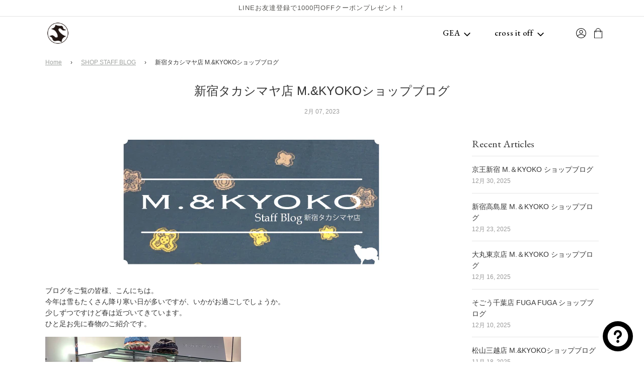

--- FILE ---
content_type: text/html; charset=utf-8
request_url: https://online.satoseni.com/blogs/staff-blog-1/%E6%96%B0%E5%AE%BF%E3%82%BF%E3%82%AB%E3%82%B7%E3%83%9E%E3%83%A4%E5%BA%97-m-kyoko%E3%82%B7%E3%83%A7%E3%83%83%E3%83%97%E3%83%96%E3%83%AD%E3%82%B0-2
body_size: 57110
content:
<!doctype html>
<!--[if IE 8]><html class="no-js lt-ie9" lang="ja"> <![endif]-->
<!--[if IE 9 ]><html class="ie9 no-js" lang="ja"> <![endif]-->
<!--[if (gt IE 9)|!(IE)]><!--> <html class="no-js" lang="ja"> <!--<![endif]-->
<head>
 <!-- Basic page needs ================================================== -->
 <meta charset="utf-8">
  <!-- Google Tag Manager -->
<script>(function(w,d,s,l,i){w[l]=w[l]||[];w[l].push({'gtm.start':
new Date().getTime(),event:'gtm.js'});var f=d.getElementsByTagName(s)[0],
j=d.createElement(s),dl=l!='dataLayer'?'&l='+l:'';j.async=true;j.src=
'https://www.googletagmanager.com/gtm.js?id='+i+dl;f.parentNode.insertBefore(j,f);
})(window,document,'script','dataLayer','GTM-WJBXKKR3');</script>
<!-- End Google Tag Manager -->
 <meta http-equiv="X-UA-Compatible" content="IE=edge">
 <meta name="google-site-verification" content="BZ0IluobNTJ4YOfSudNHvI4hwzLpS1eLmvgQUlg5gmk" />



 
   <link rel="shortcut icon" href="//online.satoseni.com/cdn/shop/files/fabicon_180x180_crop_center.png?v=1613583258" type="image/png">
   <link rel="apple-touch-icon" sizes="180x180" href="//online.satoseni.com/cdn/shop/files/fabicon_180x180_crop_center.png?v=1613583258">
   <link rel="apple-touch-icon-precomposed" sizes="180x180" href="//online.satoseni.com/cdn/shop/files/fabicon_180x180_crop_center.png?v=1613583258">
   <link rel="icon" type="image/png" sizes="32x32" href="//online.satoseni.com/cdn/shop/files/fabicon_32x32_crop_center.png?v=1613583258">
   <link rel="icon" type="image/png" sizes="194x194" href="//online.satoseni.com/cdn/shop/files/fabicon_194x194_crop_center.png?v=1613583258">
   <link rel="icon" type="image/png" sizes="192x192" href="//online.satoseni.com/cdn/shop/files/fabicon_192x192_crop_center.png?v=1613583258">
   <link rel="icon" type="image/png" sizes="16x16" href="//online.satoseni.com/cdn/shop/files/fabicon_16x16_crop_center.png?v=1613583258">
 

 <!-- Title and description ================================================== -->
 <title>
   新宿タカシマヤ店 M.&amp;KYOKOショップブログ | satoseni online store /サトウセンイオンラインストア
 </title>

 
   <meta name="description" content="ブログをご覧の皆様、こんにちは。 今年は雪もたくさん降り寒い日が多いですが、いかがお過ごしでしょうか。 少しずつですけど春は近づいてきています。 ひと足お先に春物のご紹介です。 定番のジャカードニットはとても柔らかい肌触りです。パッチワークスカートが素敵。 ニット28,600円 スカート45,100円 帽子27,500円 全て税込み価格 お次はお魚ブローチ🐟 各3,960円 税込み価格 かわいいソックスも入荷しています。 左上から時計回りに3,300円 3,190円 3,190円 3,190円 全て税込み価格 新宿タカシマヤでは2月14日まで11階、2階特設会場にてアムール.デュ.ショコラを ...">
 

 <!-- Helpers ================================================== -->
 <!-- /snippets/social-meta-tags.liquid -->


<meta property="og:site_name" content="satoseni online store /サトウセンイオンラインストア">
<meta property="og:url" content="https://online.satoseni.com/blogs/staff-blog-1/%e6%96%b0%e5%ae%bf%e3%82%bf%e3%82%ab%e3%82%b7%e3%83%9e%e3%83%a4%e5%ba%97-m-kyoko%e3%82%b7%e3%83%a7%e3%83%83%e3%83%97%e3%83%96%e3%83%ad%e3%82%b0-2">
<meta property="og:title" content="新宿タカシマヤ店 M.&KYOKOショップブログ">
<meta property="og:type" content="article">
<meta property="og:description" content="ブログをご覧の皆様、こんにちは。今年は雪もたくさん降り寒い日が多いですが、いかがお過ごしでしょうか。少しずつですけど春は近づいてきています。">

<meta property="og:image" content="http://online.satoseni.com/cdn/shop/articles/9cf3391e34911205bb64dce2b8313349_4789d28a-1e50-4ac7-adec-973e1e8bec5e_1200x1200.jpg?v=1675055932">
<meta property="og:image:secure_url" content="https://online.satoseni.com/cdn/shop/articles/9cf3391e34911205bb64dce2b8313349_4789d28a-1e50-4ac7-adec-973e1e8bec5e_1200x1200.jpg?v=1675055932">


<meta name="twitter:card" content="summary_large_image">
<meta name="twitter:title" content="新宿タカシマヤ店 M.&KYOKOショップブログ">
<meta name="twitter:description" content="ブログをご覧の皆様、こんにちは。今年は雪もたくさん降り寒い日が多いですが、いかがお過ごしでしょうか。少しずつですけど春は近づいてきています。">

 <link rel="canonical" href="https://online.satoseni.com/blogs/staff-blog-1/%e6%96%b0%e5%ae%bf%e3%82%bf%e3%82%ab%e3%82%b7%e3%83%9e%e3%83%a4%e5%ba%97-m-kyoko%e3%82%b7%e3%83%a7%e3%83%83%e3%83%97%e3%83%96%e3%83%ad%e3%82%b0-2"/>
 
   <meta name="viewport" content="width=device-width, initial-scale=1, shrink-to-fit=no">
 
 <meta name="theme-color" content="#a0a3a0">

 <!-- CSS ================================================== -->
 <style>
/*============================================================================
  #Typography
==============================================================================*/





@font-face {
  font-family: Nunito;
  font-weight: 700;
  font-style: normal;
  font-display: swap;
  src: url("//online.satoseni.com/cdn/fonts/nunito/nunito_n7.37cf9b8cf43b3322f7e6e13ad2aad62ab5dc9109.woff2") format("woff2"),
       url("//online.satoseni.com/cdn/fonts/nunito/nunito_n7.45cfcfadc6630011252d54d5f5a2c7c98f60d5de.woff") format("woff");
}

@font-face {
  font-family: "Instrument Sans";
  font-weight: 400;
  font-style: normal;
  font-display: swap;
  src: url("//online.satoseni.com/cdn/fonts/instrument_sans/instrumentsans_n4.db86542ae5e1596dbdb28c279ae6c2086c4c5bfa.woff2") format("woff2"),
       url("//online.satoseni.com/cdn/fonts/instrument_sans/instrumentsans_n4.510f1b081e58d08c30978f465518799851ef6d8b.woff") format("woff");
}

@font-face {
  font-family: Nunito;
  font-weight: 700;
  font-style: normal;
  font-display: swap;
  src: url("//online.satoseni.com/cdn/fonts/nunito/nunito_n7.37cf9b8cf43b3322f7e6e13ad2aad62ab5dc9109.woff2") format("woff2"),
       url("//online.satoseni.com/cdn/fonts/nunito/nunito_n7.45cfcfadc6630011252d54d5f5a2c7c98f60d5de.woff") format("woff");
}


  @font-face {
  font-family: Nunito;
  font-weight: 900;
  font-style: normal;
  font-display: swap;
  src: url("//online.satoseni.com/cdn/fonts/nunito/nunito_n9.29703ebe5c8d8fa1bc7f2dcb872bdf16cf7ff465.woff2") format("woff2"),
       url("//online.satoseni.com/cdn/fonts/nunito/nunito_n9.37c60d6be0d57e3635735f5fdd179e5283d59f56.woff") format("woff");
}




  @font-face {
  font-family: "Instrument Sans";
  font-weight: 700;
  font-style: normal;
  font-display: swap;
  src: url("//online.satoseni.com/cdn/fonts/instrument_sans/instrumentsans_n7.e4ad9032e203f9a0977786c356573ced65a7419a.woff2") format("woff2"),
       url("//online.satoseni.com/cdn/fonts/instrument_sans/instrumentsans_n7.b9e40f166fb7639074ba34738101a9d2990bb41a.woff") format("woff");
}




  @font-face {
  font-family: "Instrument Sans";
  font-weight: 400;
  font-style: italic;
  font-display: swap;
  src: url("//online.satoseni.com/cdn/fonts/instrument_sans/instrumentsans_i4.028d3c3cd8d085648c808ceb20cd2fd1eb3560e5.woff2") format("woff2"),
       url("//online.satoseni.com/cdn/fonts/instrument_sans/instrumentsans_i4.7e90d82df8dee29a99237cd19cc529d2206706a2.woff") format("woff");
}




  @font-face {
  font-family: "Instrument Sans";
  font-weight: 700;
  font-style: italic;
  font-display: swap;
  src: url("//online.satoseni.com/cdn/fonts/instrument_sans/instrumentsans_i7.d6063bb5d8f9cbf96eace9e8801697c54f363c6a.woff2") format("woff2"),
       url("//online.satoseni.com/cdn/fonts/instrument_sans/instrumentsans_i7.ce33afe63f8198a3ac4261b826b560103542cd36.woff") format("woff");
}



/*============================================================================
  #General Variables
==============================================================================*/

:root {

  --font-weight-normal: 400;
  --font-weight-bold: 700;
  --font-weight-header-bold: 900;

  --header-font-stack: Nunito, sans-serif;
  --header-font-weight: 700;
  --header-font-style: normal;
  --header-text-size: 28;
  --header-text-size-px: 28px;

  --header-font-case: uppercase;
  --header-font-size: 14;
  --header-font-size-px: 14px;

  --heading-spacing: 0px;
  --heading-font-case: normal;

  --body-font-stack: "Instrument Sans", sans-serif;
  --body-font-weight: 400;
  --body-font-style: normal;

  --navigation-font-stack: Nunito, sans-serif;
  --navigation-font-weight: 700;
  --navigation-font-style: normal;

  --base-font-size-int: 14;
  --base-font-size: 14px;

  --body-font-size-12-to-em: 0.86em;
  --body-font-size-14-to-em: 1.0em;
  --body-font-size-16-to-em: 1.14em;
  --body-font-size-18-to-em: 1.29em;
  --body-font-size-20-to-em: 1.43em;
  --body-font-size-22-to-em: 1.57em;
  --body-font-size-24-to-em: 1.71em;
  --body-font-size-28-to-em: 2.0em;
  --body-font-size-36-to-em: 2.57em;

  --sale-badge-color: #952525;
  --sold-out-badge-color: #000;
  --badge-font-color: #fff;

  --primary-btn-text-color: #f8f8f8;
  --primary-btn-bg-color: #585a56;
  --primary-btn-bg-color-lighten50: #d7d8d7;
  --primary-btn-bg-color-opacity50: rgba(88, 90, 86, 0.5);
  --primary-btn-bg-hover-color: #1e1d1d;
  --primary-btn-text-hover-color: #eeeeee;

  --button-text-case: uppercase;
  --button-font-size: 12;
  --button-font-size-px: 12px;

  --secondary-btn-text-color: #f8f8f8;
  --secondary-btn-bg-color: #9c9e99;
  --secondary-btn-bg-color-lighten: #cfd0cd;
  --secondary-btn-bg-hover-color: #333333;
  --secondary-btn-bg-text-hover-color: #f8f8f8;

  

  
    --alt-btn-font-style: normal;
    --alt-btn-font-weight: 400;
    

  --text-color: #333;
  --text-color-lighten5: #404040;
  --text-color-lighten70: #e6e6e6;
  --text-color-transparent05: rgba(51, 51, 51, 0.05);
  --text-color-transparent15: rgba(51, 51, 51, 0.15);
  --text-color-transparent5: rgba(51, 51, 51, 0.5);
  --text-color-transparent6: rgba(51, 51, 51, 0.6);
  --text-color-transparent7: rgba(51, 51, 51, 0.7);
  --text-color-transparent8: rgba(51, 51, 51, 0.8);

  --product-page-font-size: 24;
  --product-page-font-size-px: 24px;
  --product-page-font-case: normal;

  
  --product-page-font-weight: 500;
  

  --link-color: #a0a3a0;
  --on-sale-color: #333333;

  --body-color: #fff;
  --body-color-darken10: #e6e6e6;
  --body-color-transparent00: rgba(255, 255, 255, 0);
  --body-color-transparent90: rgba(255, 255, 255, 0.9);

  --body-secondary-color: #f8f8f8;
  --body-secondary-color-transparent00: rgba(248, 248, 248, 0);
  --body-secondary-color-darken05: #ebebeb;

  --color-primary-background: #fff;
  --color-secondary-background: #f8f8f8;

  --cart-background-color: #333333;

  --border-color: rgba(51, 51, 51, 0.5);
  --border-color-darken10: #1a1a1a;

  --header-color: #ffffff;
  --header-color-darken5: #f2f2f2;
  --header-color-lighten5: #ffffff;

  --header-border-color: rgba(0,0,0,0);

  --announcement-text-size: 13px;
  --announcement-text-spacing: 1px;
  --announcement-text-case: none;

  
      --announcement-font-style: normal;
      --announcement-font-weight: 400;
    

  --logo-font-size: 18px;

  --overlay-header-text-color: #333333;
  --nav-text-color: #333;
  --nav-text-hover: #595959;

  --color-scheme-light-background: #e8e8e8;
  --color-scheme-light-background-lighten5: #f5f5f5;
  --color-scheme-light-text: #333333;
  --color-scheme-light-text-transparent60: rgba(51, 51, 51, 0.6);

  --color-scheme-feature-background: #627647;
  --color-scheme-feature-background-lighten5: #6f8651;
  --color-scheme-feature-text: #ffffff;
  --color-scheme-feature-text-transparent60: rgba(255, 255, 255, 0.6);

  --homepage-sections-accent-secondary-color-transparent60: rgba(255, 255, 255, 0.6);

  --color-scheme-dark-background: #333333;
  --color-scheme-dark-text: #f8f8f8;
  --color-scheme-dark-text-transparent60: rgba(248, 248, 248, 0.6);

  --filter-bg-color: rgba(51, 51, 51, 0.1);

  --color-footer-bg: #444443;
  --color-footer-bg-darken5: #373736;
  --color-footer-text: #ffffff;
  --color-footer-text-darken10: #e6e6e6;
  --color-footer-border: rgba(255, 255, 255, 0.1);

  --popup-text-color: #f8f8f8;
  --popup-text-color-lighten10: #ffffff;
  --popup-bg-color: #333333;

  --menu-drawer-color: #f0ece0;
  --menu-drawer-color-darken5: #e8e1cf;
  --menu-drawer-text-color: #000000;
  --menu-drawer-border-color: rgba(0, 0, 0, 0.1);
  --menu-drawer-text-hover-color: #555451;

  --cart-drawer-color: #f8f8f8;
  --cart-drawer-text-color: #333;
  --cart-drawer-text-color-lighten10: #4d4d4d;
  --cart-drawer-border-color: rgba(51, 51, 51, 0.5);

  --fancybox-overlay: url('//online.satoseni.com/cdn/shop/t/8/assets/fancybox_overlay.png?v=61793926319831825281611217410');
}
</style>


 
   <link rel="preload" href="//online.satoseni.com/cdn/shop/t/8/assets/theme.min.css?v=169954541400810092971611217430" as="style">
   <link href="//online.satoseni.com/cdn/shop/t/8/assets/theme.min.css?v=169954541400810092971611217430" rel="stylesheet" type="text/css" media="all" />
 

 <link rel="stylesheet" href="https://use.fontawesome.com/releases/v5.15.2/css/all.css" integrity="sha384-vSIIfh2YWi9wW0r9iZe7RJPrKwp6bG+s9QZMoITbCckVJqGCCRhc+ccxNcdpHuYu" crossorigin="anonymous">
 <link href="//online.satoseni.com/cdn/shop/t/8/assets/main.css?v=32232479903359508931741746600" rel="stylesheet" type="text/css" media="all" />
 <link href="//online.satoseni.com/cdn/shop/t/8/assets/policy.css?v=111603181540343972631612953978" rel="stylesheet" type="text/css" media="all" />
 <link href="//online.satoseni.com/cdn/shop/t/8/assets/custom.css?v=7080274538984233951717563964" rel="stylesheet" type="text/css" media="all" />

 
 

 <!-- Header hook for plugins ================================================== -->


 <!-- Avada Email Marketing Script -->


<script>window.AVADA_EM_POPUP_CACHE = 1662449976472;window.AVADA_EM_PUSH_CACHE = 1658380428024;</script>








        <script>
            const date = new Date();
            window.AVADA_EM = window.AVADA_EM || {};
            window.AVADA_EM.template = "article";
            window.AVADA_EM.shopId = 'zRP3LFAHUaHvvkXeIGUf';
            const params = new URL(document.location).searchParams;
            if (params.get('_avde') && params.get('redirectUrl')) {
              window.location.replace(params.get('redirectUrl'));
            }
            window.AVADA_EM.isTrackingEnabled = false;
            window.AVADA_EM.cart = {"note":null,"attributes":{},"original_total_price":0,"total_price":0,"total_discount":0,"total_weight":0.0,"item_count":0,"items":[],"requires_shipping":false,"currency":"JPY","items_subtotal_price":0,"cart_level_discount_applications":[],"checkout_charge_amount":0};
        </script>
 <!-- /Avada Email Marketing Script -->

<script>window.performance && window.performance.mark && window.performance.mark('shopify.content_for_header.start');</script><meta name="facebook-domain-verification" content="781ayt4sle8o6evoampj6wfy0x43os">
<meta name="facebook-domain-verification" content="1lvv5imtps23j9s0rmiuqg07v39oys">
<meta name="facebook-domain-verification" content="781ayt4sle8o6evoampj6wfy0x43os">
<meta id="shopify-digital-wallet" name="shopify-digital-wallet" content="/51768819904/digital_wallets/dialog">
<meta name="shopify-checkout-api-token" content="083924a968487fdce8bf7553dcd548f8">
<link rel="alternate" type="application/atom+xml" title="Feed" href="/blogs/staff-blog-1.atom" />
<script async="async" src="/checkouts/internal/preloads.js?locale=ja-JP"></script>
<link rel="preconnect" href="https://shop.app" crossorigin="anonymous">
<script async="async" src="https://shop.app/checkouts/internal/preloads.js?locale=ja-JP&shop_id=51768819904" crossorigin="anonymous"></script>
<script id="apple-pay-shop-capabilities" type="application/json">{"shopId":51768819904,"countryCode":"JP","currencyCode":"JPY","merchantCapabilities":["supports3DS"],"merchantId":"gid:\/\/shopify\/Shop\/51768819904","merchantName":"satoseni online store \/サトウセンイオンラインストア","requiredBillingContactFields":["postalAddress","email","phone"],"requiredShippingContactFields":["postalAddress","email","phone"],"shippingType":"shipping","supportedNetworks":["visa","masterCard","amex","jcb","discover"],"total":{"type":"pending","label":"satoseni online store \/サトウセンイオンラインストア","amount":"1.00"},"shopifyPaymentsEnabled":true,"supportsSubscriptions":true}</script>
<script id="shopify-features" type="application/json">{"accessToken":"083924a968487fdce8bf7553dcd548f8","betas":["rich-media-storefront-analytics"],"domain":"online.satoseni.com","predictiveSearch":false,"shopId":51768819904,"locale":"ja"}</script>
<script>var Shopify = Shopify || {};
Shopify.shop = "satoseni.myshopify.com";
Shopify.locale = "ja";
Shopify.currency = {"active":"JPY","rate":"1.0"};
Shopify.country = "JP";
Shopify.theme = {"name":"SATOSENI","id":118086729920,"schema_name":"Flow","schema_version":"17.2.4","theme_store_id":801,"role":"main"};
Shopify.theme.handle = "null";
Shopify.theme.style = {"id":null,"handle":null};
Shopify.cdnHost = "online.satoseni.com/cdn";
Shopify.routes = Shopify.routes || {};
Shopify.routes.root = "/";</script>
<script type="module">!function(o){(o.Shopify=o.Shopify||{}).modules=!0}(window);</script>
<script>!function(o){function n(){var o=[];function n(){o.push(Array.prototype.slice.apply(arguments))}return n.q=o,n}var t=o.Shopify=o.Shopify||{};t.loadFeatures=n(),t.autoloadFeatures=n()}(window);</script>
<script>
  window.ShopifyPay = window.ShopifyPay || {};
  window.ShopifyPay.apiHost = "shop.app\/pay";
  window.ShopifyPay.redirectState = null;
</script>
<script id="shop-js-analytics" type="application/json">{"pageType":"article"}</script>
<script defer="defer" async type="module" src="//online.satoseni.com/cdn/shopifycloud/shop-js/modules/v2/client.init-shop-cart-sync_CRO8OuKI.ja.esm.js"></script>
<script defer="defer" async type="module" src="//online.satoseni.com/cdn/shopifycloud/shop-js/modules/v2/chunk.common_A56sv42F.esm.js"></script>
<script type="module">
  await import("//online.satoseni.com/cdn/shopifycloud/shop-js/modules/v2/client.init-shop-cart-sync_CRO8OuKI.ja.esm.js");
await import("//online.satoseni.com/cdn/shopifycloud/shop-js/modules/v2/chunk.common_A56sv42F.esm.js");

  window.Shopify.SignInWithShop?.initShopCartSync?.({"fedCMEnabled":true,"windoidEnabled":true});

</script>
<script>
  window.Shopify = window.Shopify || {};
  if (!window.Shopify.featureAssets) window.Shopify.featureAssets = {};
  window.Shopify.featureAssets['shop-js'] = {"shop-cart-sync":["modules/v2/client.shop-cart-sync_Rbupk0-S.ja.esm.js","modules/v2/chunk.common_A56sv42F.esm.js"],"init-fed-cm":["modules/v2/client.init-fed-cm_Brlme73P.ja.esm.js","modules/v2/chunk.common_A56sv42F.esm.js"],"shop-button":["modules/v2/client.shop-button_CAOYMen2.ja.esm.js","modules/v2/chunk.common_A56sv42F.esm.js"],"shop-cash-offers":["modules/v2/client.shop-cash-offers_ivvZeP39.ja.esm.js","modules/v2/chunk.common_A56sv42F.esm.js","modules/v2/chunk.modal_ILhUGby7.esm.js"],"init-windoid":["modules/v2/client.init-windoid_BLzf7E_S.ja.esm.js","modules/v2/chunk.common_A56sv42F.esm.js"],"init-shop-email-lookup-coordinator":["modules/v2/client.init-shop-email-lookup-coordinator_Dz-pgYZI.ja.esm.js","modules/v2/chunk.common_A56sv42F.esm.js"],"shop-toast-manager":["modules/v2/client.shop-toast-manager_BRuj-JEc.ja.esm.js","modules/v2/chunk.common_A56sv42F.esm.js"],"shop-login-button":["modules/v2/client.shop-login-button_DgSCIKnN.ja.esm.js","modules/v2/chunk.common_A56sv42F.esm.js","modules/v2/chunk.modal_ILhUGby7.esm.js"],"avatar":["modules/v2/client.avatar_BTnouDA3.ja.esm.js"],"pay-button":["modules/v2/client.pay-button_CxybczQF.ja.esm.js","modules/v2/chunk.common_A56sv42F.esm.js"],"init-shop-cart-sync":["modules/v2/client.init-shop-cart-sync_CRO8OuKI.ja.esm.js","modules/v2/chunk.common_A56sv42F.esm.js"],"init-customer-accounts":["modules/v2/client.init-customer-accounts_B7JfRd7a.ja.esm.js","modules/v2/client.shop-login-button_DgSCIKnN.ja.esm.js","modules/v2/chunk.common_A56sv42F.esm.js","modules/v2/chunk.modal_ILhUGby7.esm.js"],"init-shop-for-new-customer-accounts":["modules/v2/client.init-shop-for-new-customer-accounts_DuVdZwgs.ja.esm.js","modules/v2/client.shop-login-button_DgSCIKnN.ja.esm.js","modules/v2/chunk.common_A56sv42F.esm.js","modules/v2/chunk.modal_ILhUGby7.esm.js"],"init-customer-accounts-sign-up":["modules/v2/client.init-customer-accounts-sign-up_Bo1CzG-w.ja.esm.js","modules/v2/client.shop-login-button_DgSCIKnN.ja.esm.js","modules/v2/chunk.common_A56sv42F.esm.js","modules/v2/chunk.modal_ILhUGby7.esm.js"],"checkout-modal":["modules/v2/client.checkout-modal_B2T2_lCJ.ja.esm.js","modules/v2/chunk.common_A56sv42F.esm.js","modules/v2/chunk.modal_ILhUGby7.esm.js"],"shop-follow-button":["modules/v2/client.shop-follow-button_Bkz4TQZn.ja.esm.js","modules/v2/chunk.common_A56sv42F.esm.js","modules/v2/chunk.modal_ILhUGby7.esm.js"],"lead-capture":["modules/v2/client.lead-capture_C6eAi-6_.ja.esm.js","modules/v2/chunk.common_A56sv42F.esm.js","modules/v2/chunk.modal_ILhUGby7.esm.js"],"shop-login":["modules/v2/client.shop-login_QcPsljo4.ja.esm.js","modules/v2/chunk.common_A56sv42F.esm.js","modules/v2/chunk.modal_ILhUGby7.esm.js"],"payment-terms":["modules/v2/client.payment-terms_Dt9LCeZF.ja.esm.js","modules/v2/chunk.common_A56sv42F.esm.js","modules/v2/chunk.modal_ILhUGby7.esm.js"]};
</script>
<script>(function() {
  var isLoaded = false;
  function asyncLoad() {
    if (isLoaded) return;
    isLoaded = true;
    var urls = ["\/\/cdn.shopify.com\/proxy\/feb8d8ebe835b5669769053a22520e0e83eb847547332aa0e8154b7ea33267cc\/shippingmanagerprod.z11.web.core.windows.net\/satoseni.myshopify.com_haiso_datetimespecific.js?v=20231120180737\u0026shop=satoseni.myshopify.com\u0026sp-cache-control=cHVibGljLCBtYXgtYWdlPTkwMA","https:\/\/storage.nfcube.com\/instafeed-5e47871a2fea13cd89769974f1c7c768.js?shop=satoseni.myshopify.com","https:\/\/documents-app.mixlogue.jp\/scripts\/reorder.js?shop=satoseni.myshopify.com","https:\/\/documents-app.mixlogue.jp\/scripts\/delivery.js?shop=satoseni.myshopify.com","\/\/cdn.shopify.com\/proxy\/85b04872ff96b909288c25fb38662575bdcb92fb3fbe7b401b91cff2612e063f\/shopify-script-tags.s3.eu-west-1.amazonaws.com\/smartseo\/instantpage.js?shop=satoseni.myshopify.com\u0026sp-cache-control=cHVibGljLCBtYXgtYWdlPTkwMA","\/\/backinstock.useamp.com\/widget\/55131_1767158188.js?category=bis\u0026v=6\u0026shop=satoseni.myshopify.com"];
    for (var i = 0; i < urls.length; i++) {
      var s = document.createElement('script');
      s.type = 'text/javascript';
      s.async = true;
      s.src = urls[i];
      var x = document.getElementsByTagName('script')[0];
      x.parentNode.insertBefore(s, x);
    }
  };
  if(window.attachEvent) {
    window.attachEvent('onload', asyncLoad);
  } else {
    window.addEventListener('load', asyncLoad, false);
  }
})();</script>
<script id="__st">var __st={"a":51768819904,"offset":32400,"reqid":"5aa9adf8-28f6-4e5d-a619-4089efea9a4a-1768530861","pageurl":"online.satoseni.com\/blogs\/staff-blog-1\/%E6%96%B0%E5%AE%BF%E3%82%BF%E3%82%AB%E3%82%B7%E3%83%9E%E3%83%A4%E5%BA%97-m-kyoko%E3%82%B7%E3%83%A7%E3%83%83%E3%83%97%E3%83%96%E3%83%AD%E3%82%B0-2","s":"articles-588166332631","u":"559ae5b1a45f","p":"article","rtyp":"article","rid":588166332631};</script>
<script>window.ShopifyPaypalV4VisibilityTracking = true;</script>
<script id="captcha-bootstrap">!function(){'use strict';const t='contact',e='account',n='new_comment',o=[[t,t],['blogs',n],['comments',n],[t,'customer']],c=[[e,'customer_login'],[e,'guest_login'],[e,'recover_customer_password'],[e,'create_customer']],r=t=>t.map((([t,e])=>`form[action*='/${t}']:not([data-nocaptcha='true']) input[name='form_type'][value='${e}']`)).join(','),a=t=>()=>t?[...document.querySelectorAll(t)].map((t=>t.form)):[];function s(){const t=[...o],e=r(t);return a(e)}const i='password',u='form_key',d=['recaptcha-v3-token','g-recaptcha-response','h-captcha-response',i],f=()=>{try{return window.sessionStorage}catch{return}},m='__shopify_v',_=t=>t.elements[u];function p(t,e,n=!1){try{const o=window.sessionStorage,c=JSON.parse(o.getItem(e)),{data:r}=function(t){const{data:e,action:n}=t;return t[m]||n?{data:e,action:n}:{data:t,action:n}}(c);for(const[e,n]of Object.entries(r))t.elements[e]&&(t.elements[e].value=n);n&&o.removeItem(e)}catch(o){console.error('form repopulation failed',{error:o})}}const l='form_type',E='cptcha';function T(t){t.dataset[E]=!0}const w=window,h=w.document,L='Shopify',v='ce_forms',y='captcha';let A=!1;((t,e)=>{const n=(g='f06e6c50-85a8-45c8-87d0-21a2b65856fe',I='https://cdn.shopify.com/shopifycloud/storefront-forms-hcaptcha/ce_storefront_forms_captcha_hcaptcha.v1.5.2.iife.js',D={infoText:'hCaptchaによる保護',privacyText:'プライバシー',termsText:'利用規約'},(t,e,n)=>{const o=w[L][v],c=o.bindForm;if(c)return c(t,g,e,D).then(n);var r;o.q.push([[t,g,e,D],n]),r=I,A||(h.body.append(Object.assign(h.createElement('script'),{id:'captcha-provider',async:!0,src:r})),A=!0)});var g,I,D;w[L]=w[L]||{},w[L][v]=w[L][v]||{},w[L][v].q=[],w[L][y]=w[L][y]||{},w[L][y].protect=function(t,e){n(t,void 0,e),T(t)},Object.freeze(w[L][y]),function(t,e,n,w,h,L){const[v,y,A,g]=function(t,e,n){const i=e?o:[],u=t?c:[],d=[...i,...u],f=r(d),m=r(i),_=r(d.filter((([t,e])=>n.includes(e))));return[a(f),a(m),a(_),s()]}(w,h,L),I=t=>{const e=t.target;return e instanceof HTMLFormElement?e:e&&e.form},D=t=>v().includes(t);t.addEventListener('submit',(t=>{const e=I(t);if(!e)return;const n=D(e)&&!e.dataset.hcaptchaBound&&!e.dataset.recaptchaBound,o=_(e),c=g().includes(e)&&(!o||!o.value);(n||c)&&t.preventDefault(),c&&!n&&(function(t){try{if(!f())return;!function(t){const e=f();if(!e)return;const n=_(t);if(!n)return;const o=n.value;o&&e.removeItem(o)}(t);const e=Array.from(Array(32),(()=>Math.random().toString(36)[2])).join('');!function(t,e){_(t)||t.append(Object.assign(document.createElement('input'),{type:'hidden',name:u})),t.elements[u].value=e}(t,e),function(t,e){const n=f();if(!n)return;const o=[...t.querySelectorAll(`input[type='${i}']`)].map((({name:t})=>t)),c=[...d,...o],r={};for(const[a,s]of new FormData(t).entries())c.includes(a)||(r[a]=s);n.setItem(e,JSON.stringify({[m]:1,action:t.action,data:r}))}(t,e)}catch(e){console.error('failed to persist form',e)}}(e),e.submit())}));const S=(t,e)=>{t&&!t.dataset[E]&&(n(t,e.some((e=>e===t))),T(t))};for(const o of['focusin','change'])t.addEventListener(o,(t=>{const e=I(t);D(e)&&S(e,y())}));const B=e.get('form_key'),M=e.get(l),P=B&&M;t.addEventListener('DOMContentLoaded',(()=>{const t=y();if(P)for(const e of t)e.elements[l].value===M&&p(e,B);[...new Set([...A(),...v().filter((t=>'true'===t.dataset.shopifyCaptcha))])].forEach((e=>S(e,t)))}))}(h,new URLSearchParams(w.location.search),n,t,e,['guest_login'])})(!0,!0)}();</script>
<script integrity="sha256-4kQ18oKyAcykRKYeNunJcIwy7WH5gtpwJnB7kiuLZ1E=" data-source-attribution="shopify.loadfeatures" defer="defer" src="//online.satoseni.com/cdn/shopifycloud/storefront/assets/storefront/load_feature-a0a9edcb.js" crossorigin="anonymous"></script>
<script crossorigin="anonymous" defer="defer" src="//online.satoseni.com/cdn/shopifycloud/storefront/assets/shopify_pay/storefront-65b4c6d7.js?v=20250812"></script>
<script data-source-attribution="shopify.dynamic_checkout.dynamic.init">var Shopify=Shopify||{};Shopify.PaymentButton=Shopify.PaymentButton||{isStorefrontPortableWallets:!0,init:function(){window.Shopify.PaymentButton.init=function(){};var t=document.createElement("script");t.src="https://online.satoseni.com/cdn/shopifycloud/portable-wallets/latest/portable-wallets.ja.js",t.type="module",document.head.appendChild(t)}};
</script>
<script data-source-attribution="shopify.dynamic_checkout.buyer_consent">
  function portableWalletsHideBuyerConsent(e){var t=document.getElementById("shopify-buyer-consent"),n=document.getElementById("shopify-subscription-policy-button");t&&n&&(t.classList.add("hidden"),t.setAttribute("aria-hidden","true"),n.removeEventListener("click",e))}function portableWalletsShowBuyerConsent(e){var t=document.getElementById("shopify-buyer-consent"),n=document.getElementById("shopify-subscription-policy-button");t&&n&&(t.classList.remove("hidden"),t.removeAttribute("aria-hidden"),n.addEventListener("click",e))}window.Shopify?.PaymentButton&&(window.Shopify.PaymentButton.hideBuyerConsent=portableWalletsHideBuyerConsent,window.Shopify.PaymentButton.showBuyerConsent=portableWalletsShowBuyerConsent);
</script>
<script data-source-attribution="shopify.dynamic_checkout.cart.bootstrap">document.addEventListener("DOMContentLoaded",(function(){function t(){return document.querySelector("shopify-accelerated-checkout-cart, shopify-accelerated-checkout")}if(t())Shopify.PaymentButton.init();else{new MutationObserver((function(e,n){t()&&(Shopify.PaymentButton.init(),n.disconnect())})).observe(document.body,{childList:!0,subtree:!0})}}));
</script>
<link id="shopify-accelerated-checkout-styles" rel="stylesheet" media="screen" href="https://online.satoseni.com/cdn/shopifycloud/portable-wallets/latest/accelerated-checkout-backwards-compat.css" crossorigin="anonymous">
<style id="shopify-accelerated-checkout-cart">
        #shopify-buyer-consent {
  margin-top: 1em;
  display: inline-block;
  width: 100%;
}

#shopify-buyer-consent.hidden {
  display: none;
}

#shopify-subscription-policy-button {
  background: none;
  border: none;
  padding: 0;
  text-decoration: underline;
  font-size: inherit;
  cursor: pointer;
}

#shopify-subscription-policy-button::before {
  box-shadow: none;
}

      </style>

<script>window.performance && window.performance.mark && window.performance.mark('shopify.content_for_header.end');</script>

 

 <meta name="facebook-domain-verification" content="v2l6d9rbzaldsa6t4ulk3r1j9qigax" />

<!-- hasigo_pre_order -->

<!-- /hasigo_pre_order -->


<!-- hasigo_sales_period -->


<!-- /hasigo_sales_period -->

<link href="//online.satoseni.com/cdn/shop/t/8/assets/aw-style.css?v=63406236201222201431765270339" rel="stylesheet" type="text/css" media="all" />


  <script type="text/javascript">
    (function(c,l,a,r,i,t,y){
        c[a]=c[a]||function(){(c[a].q=c[a].q||[]).push(arguments)};
        t=l.createElement(r);t.async=1;t.src="https://www.clarity.ms/tag/"+i;
        y=l.getElementsByTagName(r)[0];y.parentNode.insertBefore(t,y);
    })(window, document, "clarity", "script", "pivjzamtf4");
</script>
 <!-- Google Webmaster Tools Site Verification -->
<meta name="google-site-verification" content="mpo-bwFKfUfXXvykWZ0b5LKdWvmZJYClW7pexDWdhJE" />
<!-- BEGIN app block: shopify://apps/helium-customer-fields/blocks/app-embed/bab58598-3e6a-4377-aaaa-97189b15f131 -->







































<script>
  if ('CF' in window) {
    window.CF.appEmbedEnabled = true;
  } else {
    window.CF = {
      appEmbedEnabled: true,
    };
  }

  window.CF.editAccountFormId = "";
  window.CF.registrationFormId = "";
</script>

<!-- BEGIN app snippet: patch-registration-links -->







































<script>
  function patchRegistrationLinks() {
    const PATCHABLE_LINKS_SELECTOR = 'a[href*="/account/register"]';

    const search = new URLSearchParams(window.location.search);
    const checkoutUrl = search.get('checkout_url');
    const returnUrl = search.get('return_url');

    const redirectUrl = checkoutUrl || returnUrl;
    if (!redirectUrl) return;

    const registrationLinks = Array.from(document.querySelectorAll(PATCHABLE_LINKS_SELECTOR));
    registrationLinks.forEach(link => {
      const url = new URL(link.href);

      url.searchParams.set('return_url', redirectUrl);

      link.href = url.href;
    });
  }

  if (['complete', 'interactive', 'loaded'].includes(document.readyState)) {
    patchRegistrationLinks();
  } else {
    document.addEventListener('DOMContentLoaded', () => patchRegistrationLinks());
  }
</script><!-- END app snippet -->
<!-- BEGIN app snippet: patch-login-grecaptcha-conflict -->







































<script>
  // Fixes a problem where both grecaptcha and hcaptcha response fields are included in the /account/login form submission
  // resulting in a 404 on the /challenge page.
  // This is caused by our triggerShopifyRecaptchaLoad function in initialize-forms.liquid.ejs
  // The fix itself just removes the unnecessary g-recaptcha-response input

  function patchLoginGrecaptchaConflict() {
    Array.from(document.querySelectorAll('form')).forEach(form => {
      form.addEventListener('submit', e => {
        const grecaptchaResponse = form.querySelector('[name="g-recaptcha-response"]');
        const hcaptchaResponse = form.querySelector('[name="h-captcha-response"]');

        if (grecaptchaResponse && hcaptchaResponse) {
          // Can't use both. Only keep hcaptcha response field.
          grecaptchaResponse.parentElement.removeChild(grecaptchaResponse);
        }
      })
    })
  }

  if (['complete', 'interactive', 'loaded'].includes(document.readyState)) {
    patchLoginGrecaptchaConflict();
  } else {
    document.addEventListener('DOMContentLoaded', () => patchLoginGrecaptchaConflict());
  }
</script><!-- END app snippet -->
<!-- BEGIN app snippet: embed-data -->


























































<script>
  window.CF.version = "5.1.3";
  window.CF.environment = 
  {
  
  "domain": "satoseni.myshopify.com",
  "servicesToken": "1768530862:5818a968ebe100ca81b3634c8604110a7ee9768c775975a671b6bd1a51b22f26",
  "baseApiUrl": "https:\/\/app.customerfields.com",
  "captchaSiteKey": "6Lcr_UoeAAAAANMdQnHY-6bTOMKGfplqjgFSIYVj",
  "captchaEnabled": false,
  "proxyPath": "\/tools\/customr",
  "countries": [{"name":"Afghanistan","code":"AF"},{"name":"Åland Islands","code":"AX"},{"name":"Albania","code":"AL"},{"name":"Algeria","code":"DZ"},{"name":"Andorra","code":"AD"},{"name":"Angola","code":"AO"},{"name":"Anguilla","code":"AI"},{"name":"Antigua \u0026 Barbuda","code":"AG"},{"name":"Argentina","code":"AR","provinces":[{"name":"Buenos Aires Province","code":"B"},{"name":"Catamarca","code":"K"},{"name":"Chaco","code":"H"},{"name":"Chubut","code":"U"},{"name":"Buenos Aires (Autonomous City)","code":"C"},{"name":"Córdoba","code":"X"},{"name":"Corrientes","code":"W"},{"name":"Entre Ríos","code":"E"},{"name":"Formosa","code":"P"},{"name":"Jujuy","code":"Y"},{"name":"La Pampa","code":"L"},{"name":"La Rioja","code":"F"},{"name":"Mendoza","code":"M"},{"name":"Misiones","code":"N"},{"name":"Neuquén","code":"Q"},{"name":"Río Negro","code":"R"},{"name":"Salta","code":"A"},{"name":"San Juan","code":"J"},{"name":"San Luis","code":"D"},{"name":"Santa Cruz","code":"Z"},{"name":"Santa Fe","code":"S"},{"name":"Santiago del Estero","code":"G"},{"name":"Tierra del Fuego","code":"V"},{"name":"Tucumán","code":"T"}]},{"name":"Armenia","code":"AM"},{"name":"Aruba","code":"AW"},{"name":"Ascension Island","code":"AC"},{"name":"Australia","code":"AU","provinces":[{"name":"Australian Capital Territory","code":"ACT"},{"name":"New South Wales","code":"NSW"},{"name":"Northern Territory","code":"NT"},{"name":"Queensland","code":"QLD"},{"name":"South Australia","code":"SA"},{"name":"Tasmania","code":"TAS"},{"name":"Victoria","code":"VIC"},{"name":"Western Australia","code":"WA"}]},{"name":"Austria","code":"AT"},{"name":"Azerbaijan","code":"AZ"},{"name":"Bahamas","code":"BS"},{"name":"Bahrain","code":"BH"},{"name":"Bangladesh","code":"BD"},{"name":"Barbados","code":"BB"},{"name":"Belarus","code":"BY"},{"name":"Belgium","code":"BE"},{"name":"Belize","code":"BZ"},{"name":"Benin","code":"BJ"},{"name":"Bermuda","code":"BM"},{"name":"Bhutan","code":"BT"},{"name":"Bolivia","code":"BO"},{"name":"Bosnia \u0026 Herzegovina","code":"BA"},{"name":"Botswana","code":"BW"},{"name":"Brazil","code":"BR","provinces":[{"name":"Acre","code":"AC"},{"name":"Alagoas","code":"AL"},{"name":"Amapá","code":"AP"},{"name":"Amazonas","code":"AM"},{"name":"Bahia","code":"BA"},{"name":"Ceará","code":"CE"},{"name":"Federal District","code":"DF"},{"name":"Espírito Santo","code":"ES"},{"name":"Goiás","code":"GO"},{"name":"Maranhão","code":"MA"},{"name":"Mato Grosso","code":"MT"},{"name":"Mato Grosso do Sul","code":"MS"},{"name":"Minas Gerais","code":"MG"},{"name":"Pará","code":"PA"},{"name":"Paraíba","code":"PB"},{"name":"Paraná","code":"PR"},{"name":"Pernambuco","code":"PE"},{"name":"Piauí","code":"PI"},{"name":"Rio Grande do Norte","code":"RN"},{"name":"Rio Grande do Sul","code":"RS"},{"name":"Rio de Janeiro","code":"RJ"},{"name":"Rondônia","code":"RO"},{"name":"Roraima","code":"RR"},{"name":"Santa Catarina","code":"SC"},{"name":"São Paulo","code":"SP"},{"name":"Sergipe","code":"SE"},{"name":"Tocantins","code":"TO"}]},{"name":"British Indian Ocean Territory","code":"IO"},{"name":"British Virgin Islands","code":"VG"},{"name":"Brunei","code":"BN"},{"name":"Bulgaria","code":"BG"},{"name":"Burkina Faso","code":"BF"},{"name":"Burundi","code":"BI"},{"name":"Cambodia","code":"KH"},{"name":"Cameroon","code":"CM"},{"name":"Canada","code":"CA","provinces":[{"name":"Alberta","code":"AB"},{"name":"British Columbia","code":"BC"},{"name":"Manitoba","code":"MB"},{"name":"New Brunswick","code":"NB"},{"name":"Newfoundland and Labrador","code":"NL"},{"name":"Northwest Territories","code":"NT"},{"name":"Nova Scotia","code":"NS"},{"name":"Nunavut","code":"NU"},{"name":"Ontario","code":"ON"},{"name":"Prince Edward Island","code":"PE"},{"name":"Quebec","code":"QC"},{"name":"Saskatchewan","code":"SK"},{"name":"Yukon","code":"YT"}]},{"name":"Cape Verde","code":"CV"},{"name":"Caribbean Netherlands","code":"BQ"},{"name":"Cayman Islands","code":"KY"},{"name":"Central African Republic","code":"CF"},{"name":"Chad","code":"TD"},{"name":"Chile","code":"CL","provinces":[{"name":"Arica y Parinacota","code":"AP"},{"name":"Tarapacá","code":"TA"},{"name":"Antofagasta","code":"AN"},{"name":"Atacama","code":"AT"},{"name":"Coquimbo","code":"CO"},{"name":"Valparaíso","code":"VS"},{"name":"Santiago Metropolitan","code":"RM"},{"name":"Libertador General Bernardo O’Higgins","code":"LI"},{"name":"Maule","code":"ML"},{"name":"Ñuble","code":"NB"},{"name":"Bío Bío","code":"BI"},{"name":"Araucanía","code":"AR"},{"name":"Los Ríos","code":"LR"},{"name":"Los Lagos","code":"LL"},{"name":"Aysén","code":"AI"},{"name":"Magallanes Region","code":"MA"}]},{"name":"China","code":"CN","provinces":[{"name":"Anhui","code":"AH"},{"name":"Beijing","code":"BJ"},{"name":"Chongqing","code":"CQ"},{"name":"Fujian","code":"FJ"},{"name":"Gansu","code":"GS"},{"name":"Guangdong","code":"GD"},{"name":"Guangxi","code":"GX"},{"name":"Guizhou","code":"GZ"},{"name":"Hainan","code":"HI"},{"name":"Hebei","code":"HE"},{"name":"Heilongjiang","code":"HL"},{"name":"Henan","code":"HA"},{"name":"Hubei","code":"HB"},{"name":"Hunan","code":"HN"},{"name":"Inner Mongolia","code":"NM"},{"name":"Jiangsu","code":"JS"},{"name":"Jiangxi","code":"JX"},{"name":"Jilin","code":"JL"},{"name":"Liaoning","code":"LN"},{"name":"Ningxia","code":"NX"},{"name":"Qinghai","code":"QH"},{"name":"Shaanxi","code":"SN"},{"name":"Shandong","code":"SD"},{"name":"Shanghai","code":"SH"},{"name":"Shanxi","code":"SX"},{"name":"Sichuan","code":"SC"},{"name":"Tianjin","code":"TJ"},{"name":"Xinjiang","code":"XJ"},{"name":"Tibet","code":"YZ"},{"name":"Yunnan","code":"YN"},{"name":"Zhejiang","code":"ZJ"}]},{"name":"Christmas Island","code":"CX"},{"name":"Cocos (Keeling) Islands","code":"CC"},{"name":"Colombia","code":"CO","provinces":[{"name":"Capital District","code":"DC"},{"name":"Amazonas","code":"AMA"},{"name":"Antioquia","code":"ANT"},{"name":"Arauca","code":"ARA"},{"name":"Atlántico","code":"ATL"},{"name":"Bolívar","code":"BOL"},{"name":"Boyacá","code":"BOY"},{"name":"Caldas","code":"CAL"},{"name":"Caquetá","code":"CAQ"},{"name":"Casanare","code":"CAS"},{"name":"Cauca","code":"CAU"},{"name":"Cesar","code":"CES"},{"name":"Chocó","code":"CHO"},{"name":"Córdoba","code":"COR"},{"name":"Cundinamarca","code":"CUN"},{"name":"Guainía","code":"GUA"},{"name":"Guaviare","code":"GUV"},{"name":"Huila","code":"HUI"},{"name":"La Guajira","code":"LAG"},{"name":"Magdalena","code":"MAG"},{"name":"Meta","code":"MET"},{"name":"Nariño","code":"NAR"},{"name":"Norte de Santander","code":"NSA"},{"name":"Putumayo","code":"PUT"},{"name":"Quindío","code":"QUI"},{"name":"Risaralda","code":"RIS"},{"name":"San Andrés \u0026 Providencia","code":"SAP"},{"name":"Santander","code":"SAN"},{"name":"Sucre","code":"SUC"},{"name":"Tolima","code":"TOL"},{"name":"Valle del Cauca","code":"VAC"},{"name":"Vaupés","code":"VAU"},{"name":"Vichada","code":"VID"}]},{"name":"Comoros","code":"KM"},{"name":"Congo - Brazzaville","code":"CG"},{"name":"Congo - Kinshasa","code":"CD"},{"name":"Cook Islands","code":"CK"},{"name":"Costa Rica","code":"CR","provinces":[{"name":"Alajuela","code":"CR-A"},{"name":"Cartago","code":"CR-C"},{"name":"Guanacaste","code":"CR-G"},{"name":"Heredia","code":"CR-H"},{"name":"Limón","code":"CR-L"},{"name":"Puntarenas","code":"CR-P"},{"name":"San José","code":"CR-SJ"}]},{"name":"Croatia","code":"HR"},{"name":"Curaçao","code":"CW"},{"name":"Cyprus","code":"CY"},{"name":"Czechia","code":"CZ"},{"name":"Côte d’Ivoire","code":"CI"},{"name":"Denmark","code":"DK"},{"name":"Djibouti","code":"DJ"},{"name":"Dominica","code":"DM"},{"name":"Dominican Republic","code":"DO"},{"name":"Ecuador","code":"EC"},{"name":"Egypt","code":"EG","provinces":[{"name":"6th of October","code":"SU"},{"name":"Al Sharqia","code":"SHR"},{"name":"Alexandria","code":"ALX"},{"name":"Aswan","code":"ASN"},{"name":"Asyut","code":"AST"},{"name":"Beheira","code":"BH"},{"name":"Beni Suef","code":"BNS"},{"name":"Cairo","code":"C"},{"name":"Dakahlia","code":"DK"},{"name":"Damietta","code":"DT"},{"name":"Faiyum","code":"FYM"},{"name":"Gharbia","code":"GH"},{"name":"Giza","code":"GZ"},{"name":"Helwan","code":"HU"},{"name":"Ismailia","code":"IS"},{"name":"Kafr el-Sheikh","code":"KFS"},{"name":"Luxor","code":"LX"},{"name":"Matrouh","code":"MT"},{"name":"Minya","code":"MN"},{"name":"Monufia","code":"MNF"},{"name":"New Valley","code":"WAD"},{"name":"North Sinai","code":"SIN"},{"name":"Port Said","code":"PTS"},{"name":"Qalyubia","code":"KB"},{"name":"Qena","code":"KN"},{"name":"Red Sea","code":"BA"},{"name":"Sohag","code":"SHG"},{"name":"South Sinai","code":"JS"},{"name":"Suez","code":"SUZ"}]},{"name":"El Salvador","code":"SV","provinces":[{"name":"Ahuachapán","code":"SV-AH"},{"name":"Cabañas","code":"SV-CA"},{"name":"Chalatenango","code":"SV-CH"},{"name":"Cuscatlán","code":"SV-CU"},{"name":"La Libertad","code":"SV-LI"},{"name":"La Paz","code":"SV-PA"},{"name":"La Unión","code":"SV-UN"},{"name":"Morazán","code":"SV-MO"},{"name":"San Miguel","code":"SV-SM"},{"name":"San Salvador","code":"SV-SS"},{"name":"San Vicente","code":"SV-SV"},{"name":"Santa Ana","code":"SV-SA"},{"name":"Sonsonate","code":"SV-SO"},{"name":"Usulután","code":"SV-US"}]},{"name":"Equatorial Guinea","code":"GQ"},{"name":"Eritrea","code":"ER"},{"name":"Estonia","code":"EE"},{"name":"Eswatini","code":"SZ"},{"name":"Ethiopia","code":"ET"},{"name":"Falkland Islands","code":"FK"},{"name":"Faroe Islands","code":"FO"},{"name":"Fiji","code":"FJ"},{"name":"Finland","code":"FI"},{"name":"France","code":"FR"},{"name":"French Guiana","code":"GF"},{"name":"French Polynesia","code":"PF"},{"name":"French Southern Territories","code":"TF"},{"name":"Gabon","code":"GA"},{"name":"Gambia","code":"GM"},{"name":"Georgia","code":"GE"},{"name":"Germany","code":"DE"},{"name":"Ghana","code":"GH"},{"name":"Gibraltar","code":"GI"},{"name":"Greece","code":"GR"},{"name":"Greenland","code":"GL"},{"name":"Grenada","code":"GD"},{"name":"Guadeloupe","code":"GP"},{"name":"Guatemala","code":"GT","provinces":[{"name":"Alta Verapaz","code":"AVE"},{"name":"Baja Verapaz","code":"BVE"},{"name":"Chimaltenango","code":"CMT"},{"name":"Chiquimula","code":"CQM"},{"name":"El Progreso","code":"EPR"},{"name":"Escuintla","code":"ESC"},{"name":"Guatemala","code":"GUA"},{"name":"Huehuetenango","code":"HUE"},{"name":"Izabal","code":"IZA"},{"name":"Jalapa","code":"JAL"},{"name":"Jutiapa","code":"JUT"},{"name":"Petén","code":"PET"},{"name":"Quetzaltenango","code":"QUE"},{"name":"Quiché","code":"QUI"},{"name":"Retalhuleu","code":"RET"},{"name":"Sacatepéquez","code":"SAC"},{"name":"San Marcos","code":"SMA"},{"name":"Santa Rosa","code":"SRO"},{"name":"Sololá","code":"SOL"},{"name":"Suchitepéquez","code":"SUC"},{"name":"Totonicapán","code":"TOT"},{"name":"Zacapa","code":"ZAC"}]},{"name":"Guernsey","code":"GG"},{"name":"Guinea","code":"GN"},{"name":"Guinea-Bissau","code":"GW"},{"name":"Guyana","code":"GY"},{"name":"Haiti","code":"HT"},{"name":"Honduras","code":"HN"},{"name":"Hong Kong SAR","code":"HK","provinces":[{"name":"Hong Kong Island","code":"HK"},{"name":"Kowloon","code":"KL"},{"name":"New Territories","code":"NT"}]},{"name":"Hungary","code":"HU"},{"name":"Iceland","code":"IS"},{"name":"India","code":"IN","provinces":[{"name":"Andaman and Nicobar Islands","code":"AN"},{"name":"Andhra Pradesh","code":"AP"},{"name":"Arunachal Pradesh","code":"AR"},{"name":"Assam","code":"AS"},{"name":"Bihar","code":"BR"},{"name":"Chandigarh","code":"CH"},{"name":"Chhattisgarh","code":"CG"},{"name":"Dadra and Nagar Haveli","code":"DN"},{"name":"Daman and Diu","code":"DD"},{"name":"Delhi","code":"DL"},{"name":"Goa","code":"GA"},{"name":"Gujarat","code":"GJ"},{"name":"Haryana","code":"HR"},{"name":"Himachal Pradesh","code":"HP"},{"name":"Jammu and Kashmir","code":"JK"},{"name":"Jharkhand","code":"JH"},{"name":"Karnataka","code":"KA"},{"name":"Kerala","code":"KL"},{"name":"Ladakh","code":"LA"},{"name":"Lakshadweep","code":"LD"},{"name":"Madhya Pradesh","code":"MP"},{"name":"Maharashtra","code":"MH"},{"name":"Manipur","code":"MN"},{"name":"Meghalaya","code":"ML"},{"name":"Mizoram","code":"MZ"},{"name":"Nagaland","code":"NL"},{"name":"Odisha","code":"OR"},{"name":"Puducherry","code":"PY"},{"name":"Punjab","code":"PB"},{"name":"Rajasthan","code":"RJ"},{"name":"Sikkim","code":"SK"},{"name":"Tamil Nadu","code":"TN"},{"name":"Telangana","code":"TS"},{"name":"Tripura","code":"TR"},{"name":"Uttar Pradesh","code":"UP"},{"name":"Uttarakhand","code":"UK"},{"name":"West Bengal","code":"WB"}]},{"name":"Indonesia","code":"ID","provinces":[{"name":"Aceh","code":"AC"},{"name":"Bali","code":"BA"},{"name":"Bangka–Belitung Islands","code":"BB"},{"name":"Banten","code":"BT"},{"name":"Bengkulu","code":"BE"},{"name":"Gorontalo","code":"GO"},{"name":"Jakarta","code":"JK"},{"name":"Jambi","code":"JA"},{"name":"West Java","code":"JB"},{"name":"Central Java","code":"JT"},{"name":"East Java","code":"JI"},{"name":"West Kalimantan","code":"KB"},{"name":"South Kalimantan","code":"KS"},{"name":"Central Kalimantan","code":"KT"},{"name":"East Kalimantan","code":"KI"},{"name":"North Kalimantan","code":"KU"},{"name":"Riau Islands","code":"KR"},{"name":"Lampung","code":"LA"},{"name":"Maluku","code":"MA"},{"name":"North Maluku","code":"MU"},{"name":"North Sumatra","code":"SU"},{"name":"West Nusa Tenggara","code":"NB"},{"name":"East Nusa Tenggara","code":"NT"},{"name":"Papua","code":"PA"},{"name":"West Papua","code":"PB"},{"name":"Riau","code":"RI"},{"name":"South Sumatra","code":"SS"},{"name":"West Sulawesi","code":"SR"},{"name":"South Sulawesi","code":"SN"},{"name":"Central Sulawesi","code":"ST"},{"name":"Southeast Sulawesi","code":"SG"},{"name":"North Sulawesi","code":"SA"},{"name":"West Sumatra","code":"SB"},{"name":"Yogyakarta","code":"YO"}]},{"name":"Iraq","code":"IQ"},{"name":"Ireland","code":"IE","provinces":[{"name":"Carlow","code":"CW"},{"name":"Cavan","code":"CN"},{"name":"Clare","code":"CE"},{"name":"Cork","code":"CO"},{"name":"Donegal","code":"DL"},{"name":"Dublin","code":"D"},{"name":"Galway","code":"G"},{"name":"Kerry","code":"KY"},{"name":"Kildare","code":"KE"},{"name":"Kilkenny","code":"KK"},{"name":"Laois","code":"LS"},{"name":"Leitrim","code":"LM"},{"name":"Limerick","code":"LK"},{"name":"Longford","code":"LD"},{"name":"Louth","code":"LH"},{"name":"Mayo","code":"MO"},{"name":"Meath","code":"MH"},{"name":"Monaghan","code":"MN"},{"name":"Offaly","code":"OY"},{"name":"Roscommon","code":"RN"},{"name":"Sligo","code":"SO"},{"name":"Tipperary","code":"TA"},{"name":"Waterford","code":"WD"},{"name":"Westmeath","code":"WH"},{"name":"Wexford","code":"WX"},{"name":"Wicklow","code":"WW"}]},{"name":"Isle of Man","code":"IM"},{"name":"Israel","code":"IL"},{"name":"Italy","code":"IT","provinces":[{"name":"Agrigento","code":"AG"},{"name":"Alessandria","code":"AL"},{"name":"Ancona","code":"AN"},{"name":"Aosta Valley","code":"AO"},{"name":"Arezzo","code":"AR"},{"name":"Ascoli Piceno","code":"AP"},{"name":"Asti","code":"AT"},{"name":"Avellino","code":"AV"},{"name":"Bari","code":"BA"},{"name":"Barletta-Andria-Trani","code":"BT"},{"name":"Belluno","code":"BL"},{"name":"Benevento","code":"BN"},{"name":"Bergamo","code":"BG"},{"name":"Biella","code":"BI"},{"name":"Bologna","code":"BO"},{"name":"South Tyrol","code":"BZ"},{"name":"Brescia","code":"BS"},{"name":"Brindisi","code":"BR"},{"name":"Cagliari","code":"CA"},{"name":"Caltanissetta","code":"CL"},{"name":"Campobasso","code":"CB"},{"name":"Carbonia-Iglesias","code":"CI"},{"name":"Caserta","code":"CE"},{"name":"Catania","code":"CT"},{"name":"Catanzaro","code":"CZ"},{"name":"Chieti","code":"CH"},{"name":"Como","code":"CO"},{"name":"Cosenza","code":"CS"},{"name":"Cremona","code":"CR"},{"name":"Crotone","code":"KR"},{"name":"Cuneo","code":"CN"},{"name":"Enna","code":"EN"},{"name":"Fermo","code":"FM"},{"name":"Ferrara","code":"FE"},{"name":"Florence","code":"FI"},{"name":"Foggia","code":"FG"},{"name":"Forlì-Cesena","code":"FC"},{"name":"Frosinone","code":"FR"},{"name":"Genoa","code":"GE"},{"name":"Gorizia","code":"GO"},{"name":"Grosseto","code":"GR"},{"name":"Imperia","code":"IM"},{"name":"Isernia","code":"IS"},{"name":"L’Aquila","code":"AQ"},{"name":"La Spezia","code":"SP"},{"name":"Latina","code":"LT"},{"name":"Lecce","code":"LE"},{"name":"Lecco","code":"LC"},{"name":"Livorno","code":"LI"},{"name":"Lodi","code":"LO"},{"name":"Lucca","code":"LU"},{"name":"Macerata","code":"MC"},{"name":"Mantua","code":"MN"},{"name":"Massa and Carrara","code":"MS"},{"name":"Matera","code":"MT"},{"name":"Medio Campidano","code":"VS"},{"name":"Messina","code":"ME"},{"name":"Milan","code":"MI"},{"name":"Modena","code":"MO"},{"name":"Monza and Brianza","code":"MB"},{"name":"Naples","code":"NA"},{"name":"Novara","code":"NO"},{"name":"Nuoro","code":"NU"},{"name":"Ogliastra","code":"OG"},{"name":"Olbia-Tempio","code":"OT"},{"name":"Oristano","code":"OR"},{"name":"Padua","code":"PD"},{"name":"Palermo","code":"PA"},{"name":"Parma","code":"PR"},{"name":"Pavia","code":"PV"},{"name":"Perugia","code":"PG"},{"name":"Pesaro and Urbino","code":"PU"},{"name":"Pescara","code":"PE"},{"name":"Piacenza","code":"PC"},{"name":"Pisa","code":"PI"},{"name":"Pistoia","code":"PT"},{"name":"Pordenone","code":"PN"},{"name":"Potenza","code":"PZ"},{"name":"Prato","code":"PO"},{"name":"Ragusa","code":"RG"},{"name":"Ravenna","code":"RA"},{"name":"Reggio Calabria","code":"RC"},{"name":"Reggio Emilia","code":"RE"},{"name":"Rieti","code":"RI"},{"name":"Rimini","code":"RN"},{"name":"Rome","code":"RM"},{"name":"Rovigo","code":"RO"},{"name":"Salerno","code":"SA"},{"name":"Sassari","code":"SS"},{"name":"Savona","code":"SV"},{"name":"Siena","code":"SI"},{"name":"Syracuse","code":"SR"},{"name":"Sondrio","code":"SO"},{"name":"Taranto","code":"TA"},{"name":"Teramo","code":"TE"},{"name":"Terni","code":"TR"},{"name":"Turin","code":"TO"},{"name":"Trapani","code":"TP"},{"name":"Trentino","code":"TN"},{"name":"Treviso","code":"TV"},{"name":"Trieste","code":"TS"},{"name":"Udine","code":"UD"},{"name":"Varese","code":"VA"},{"name":"Venice","code":"VE"},{"name":"Verbano-Cusio-Ossola","code":"VB"},{"name":"Vercelli","code":"VC"},{"name":"Verona","code":"VR"},{"name":"Vibo Valentia","code":"VV"},{"name":"Vicenza","code":"VI"},{"name":"Viterbo","code":"VT"}]},{"name":"Jamaica","code":"JM"},{"name":"Japan","code":"JP","provinces":[{"name":"Hokkaido","code":"JP-01"},{"name":"Aomori","code":"JP-02"},{"name":"Iwate","code":"JP-03"},{"name":"Miyagi","code":"JP-04"},{"name":"Akita","code":"JP-05"},{"name":"Yamagata","code":"JP-06"},{"name":"Fukushima","code":"JP-07"},{"name":"Ibaraki","code":"JP-08"},{"name":"Tochigi","code":"JP-09"},{"name":"Gunma","code":"JP-10"},{"name":"Saitama","code":"JP-11"},{"name":"Chiba","code":"JP-12"},{"name":"Tokyo","code":"JP-13"},{"name":"Kanagawa","code":"JP-14"},{"name":"Niigata","code":"JP-15"},{"name":"Toyama","code":"JP-16"},{"name":"Ishikawa","code":"JP-17"},{"name":"Fukui","code":"JP-18"},{"name":"Yamanashi","code":"JP-19"},{"name":"Nagano","code":"JP-20"},{"name":"Gifu","code":"JP-21"},{"name":"Shizuoka","code":"JP-22"},{"name":"Aichi","code":"JP-23"},{"name":"Mie","code":"JP-24"},{"name":"Shiga","code":"JP-25"},{"name":"Kyoto","code":"JP-26"},{"name":"Osaka","code":"JP-27"},{"name":"Hyogo","code":"JP-28"},{"name":"Nara","code":"JP-29"},{"name":"Wakayama","code":"JP-30"},{"name":"Tottori","code":"JP-31"},{"name":"Shimane","code":"JP-32"},{"name":"Okayama","code":"JP-33"},{"name":"Hiroshima","code":"JP-34"},{"name":"Yamaguchi","code":"JP-35"},{"name":"Tokushima","code":"JP-36"},{"name":"Kagawa","code":"JP-37"},{"name":"Ehime","code":"JP-38"},{"name":"Kochi","code":"JP-39"},{"name":"Fukuoka","code":"JP-40"},{"name":"Saga","code":"JP-41"},{"name":"Nagasaki","code":"JP-42"},{"name":"Kumamoto","code":"JP-43"},{"name":"Oita","code":"JP-44"},{"name":"Miyazaki","code":"JP-45"},{"name":"Kagoshima","code":"JP-46"},{"name":"Okinawa","code":"JP-47"}]},{"name":"Jersey","code":"JE"},{"name":"Jordan","code":"JO"},{"name":"Kazakhstan","code":"KZ"},{"name":"Kenya","code":"KE"},{"name":"Kiribati","code":"KI"},{"name":"Kosovo","code":"XK"},{"name":"Kuwait","code":"KW","provinces":[{"name":"Al Ahmadi","code":"KW-AH"},{"name":"Al Asimah","code":"KW-KU"},{"name":"Al Farwaniyah","code":"KW-FA"},{"name":"Al Jahra","code":"KW-JA"},{"name":"Hawalli","code":"KW-HA"},{"name":"Mubarak Al-Kabeer","code":"KW-MU"}]},{"name":"Kyrgyzstan","code":"KG"},{"name":"Laos","code":"LA"},{"name":"Latvia","code":"LV"},{"name":"Lebanon","code":"LB"},{"name":"Lesotho","code":"LS"},{"name":"Liberia","code":"LR"},{"name":"Libya","code":"LY"},{"name":"Liechtenstein","code":"LI"},{"name":"Lithuania","code":"LT"},{"name":"Luxembourg","code":"LU"},{"name":"Macao SAR","code":"MO"},{"name":"Madagascar","code":"MG"},{"name":"Malawi","code":"MW"},{"name":"Malaysia","code":"MY","provinces":[{"name":"Johor","code":"JHR"},{"name":"Kedah","code":"KDH"},{"name":"Kelantan","code":"KTN"},{"name":"Kuala Lumpur","code":"KUL"},{"name":"Labuan","code":"LBN"},{"name":"Malacca","code":"MLK"},{"name":"Negeri Sembilan","code":"NSN"},{"name":"Pahang","code":"PHG"},{"name":"Penang","code":"PNG"},{"name":"Perak","code":"PRK"},{"name":"Perlis","code":"PLS"},{"name":"Putrajaya","code":"PJY"},{"name":"Sabah","code":"SBH"},{"name":"Sarawak","code":"SWK"},{"name":"Selangor","code":"SGR"},{"name":"Terengganu","code":"TRG"}]},{"name":"Maldives","code":"MV"},{"name":"Mali","code":"ML"},{"name":"Malta","code":"MT"},{"name":"Martinique","code":"MQ"},{"name":"Mauritania","code":"MR"},{"name":"Mauritius","code":"MU"},{"name":"Mayotte","code":"YT"},{"name":"Mexico","code":"MX","provinces":[{"name":"Aguascalientes","code":"AGS"},{"name":"Baja California","code":"BC"},{"name":"Baja California Sur","code":"BCS"},{"name":"Campeche","code":"CAMP"},{"name":"Chiapas","code":"CHIS"},{"name":"Chihuahua","code":"CHIH"},{"name":"Ciudad de Mexico","code":"DF"},{"name":"Coahuila","code":"COAH"},{"name":"Colima","code":"COL"},{"name":"Durango","code":"DGO"},{"name":"Guanajuato","code":"GTO"},{"name":"Guerrero","code":"GRO"},{"name":"Hidalgo","code":"HGO"},{"name":"Jalisco","code":"JAL"},{"name":"Mexico State","code":"MEX"},{"name":"Michoacán","code":"MICH"},{"name":"Morelos","code":"MOR"},{"name":"Nayarit","code":"NAY"},{"name":"Nuevo León","code":"NL"},{"name":"Oaxaca","code":"OAX"},{"name":"Puebla","code":"PUE"},{"name":"Querétaro","code":"QRO"},{"name":"Quintana Roo","code":"Q ROO"},{"name":"San Luis Potosí","code":"SLP"},{"name":"Sinaloa","code":"SIN"},{"name":"Sonora","code":"SON"},{"name":"Tabasco","code":"TAB"},{"name":"Tamaulipas","code":"TAMPS"},{"name":"Tlaxcala","code":"TLAX"},{"name":"Veracruz","code":"VER"},{"name":"Yucatán","code":"YUC"},{"name":"Zacatecas","code":"ZAC"}]},{"name":"Moldova","code":"MD"},{"name":"Monaco","code":"MC"},{"name":"Mongolia","code":"MN"},{"name":"Montenegro","code":"ME"},{"name":"Montserrat","code":"MS"},{"name":"Morocco","code":"MA"},{"name":"Mozambique","code":"MZ"},{"name":"Myanmar (Burma)","code":"MM"},{"name":"Namibia","code":"NA"},{"name":"Nauru","code":"NR"},{"name":"Nepal","code":"NP"},{"name":"Netherlands","code":"NL"},{"name":"New Caledonia","code":"NC"},{"name":"New Zealand","code":"NZ","provinces":[{"name":"Auckland","code":"AUK"},{"name":"Bay of Plenty","code":"BOP"},{"name":"Canterbury","code":"CAN"},{"name":"Chatham Islands","code":"CIT"},{"name":"Gisborne","code":"GIS"},{"name":"Hawke’s Bay","code":"HKB"},{"name":"Manawatū-Whanganui","code":"MWT"},{"name":"Marlborough","code":"MBH"},{"name":"Nelson","code":"NSN"},{"name":"Northland","code":"NTL"},{"name":"Otago","code":"OTA"},{"name":"Southland","code":"STL"},{"name":"Taranaki","code":"TKI"},{"name":"Tasman","code":"TAS"},{"name":"Waikato","code":"WKO"},{"name":"Wellington","code":"WGN"},{"name":"West Coast","code":"WTC"}]},{"name":"Nicaragua","code":"NI"},{"name":"Niger","code":"NE"},{"name":"Nigeria","code":"NG","provinces":[{"name":"Abia","code":"AB"},{"name":"Federal Capital Territory","code":"FC"},{"name":"Adamawa","code":"AD"},{"name":"Akwa Ibom","code":"AK"},{"name":"Anambra","code":"AN"},{"name":"Bauchi","code":"BA"},{"name":"Bayelsa","code":"BY"},{"name":"Benue","code":"BE"},{"name":"Borno","code":"BO"},{"name":"Cross River","code":"CR"},{"name":"Delta","code":"DE"},{"name":"Ebonyi","code":"EB"},{"name":"Edo","code":"ED"},{"name":"Ekiti","code":"EK"},{"name":"Enugu","code":"EN"},{"name":"Gombe","code":"GO"},{"name":"Imo","code":"IM"},{"name":"Jigawa","code":"JI"},{"name":"Kaduna","code":"KD"},{"name":"Kano","code":"KN"},{"name":"Katsina","code":"KT"},{"name":"Kebbi","code":"KE"},{"name":"Kogi","code":"KO"},{"name":"Kwara","code":"KW"},{"name":"Lagos","code":"LA"},{"name":"Nasarawa","code":"NA"},{"name":"Niger","code":"NI"},{"name":"Ogun","code":"OG"},{"name":"Ondo","code":"ON"},{"name":"Osun","code":"OS"},{"name":"Oyo","code":"OY"},{"name":"Plateau","code":"PL"},{"name":"Rivers","code":"RI"},{"name":"Sokoto","code":"SO"},{"name":"Taraba","code":"TA"},{"name":"Yobe","code":"YO"},{"name":"Zamfara","code":"ZA"}]},{"name":"Niue","code":"NU"},{"name":"Norfolk Island","code":"NF"},{"name":"North Macedonia","code":"MK"},{"name":"Norway","code":"NO"},{"name":"Oman","code":"OM"},{"name":"Pakistan","code":"PK"},{"name":"Palestinian Territories","code":"PS"},{"name":"Panama","code":"PA","provinces":[{"name":"Bocas del Toro","code":"PA-1"},{"name":"Chiriquí","code":"PA-4"},{"name":"Coclé","code":"PA-2"},{"name":"Colón","code":"PA-3"},{"name":"Darién","code":"PA-5"},{"name":"Emberá","code":"PA-EM"},{"name":"Herrera","code":"PA-6"},{"name":"Guna Yala","code":"PA-KY"},{"name":"Los Santos","code":"PA-7"},{"name":"Ngöbe-Buglé","code":"PA-NB"},{"name":"Panamá","code":"PA-8"},{"name":"West Panamá","code":"PA-10"},{"name":"Veraguas","code":"PA-9"}]},{"name":"Papua New Guinea","code":"PG"},{"name":"Paraguay","code":"PY"},{"name":"Peru","code":"PE","provinces":[{"name":"Amazonas","code":"PE-AMA"},{"name":"Ancash","code":"PE-ANC"},{"name":"Apurímac","code":"PE-APU"},{"name":"Arequipa","code":"PE-ARE"},{"name":"Ayacucho","code":"PE-AYA"},{"name":"Cajamarca","code":"PE-CAJ"},{"name":"El Callao","code":"PE-CAL"},{"name":"Cusco","code":"PE-CUS"},{"name":"Huancavelica","code":"PE-HUV"},{"name":"Huánuco","code":"PE-HUC"},{"name":"Ica","code":"PE-ICA"},{"name":"Junín","code":"PE-JUN"},{"name":"La Libertad","code":"PE-LAL"},{"name":"Lambayeque","code":"PE-LAM"},{"name":"Lima (Department)","code":"PE-LIM"},{"name":"Lima (Metropolitan)","code":"PE-LMA"},{"name":"Loreto","code":"PE-LOR"},{"name":"Madre de Dios","code":"PE-MDD"},{"name":"Moquegua","code":"PE-MOQ"},{"name":"Pasco","code":"PE-PAS"},{"name":"Piura","code":"PE-PIU"},{"name":"Puno","code":"PE-PUN"},{"name":"San Martín","code":"PE-SAM"},{"name":"Tacna","code":"PE-TAC"},{"name":"Tumbes","code":"PE-TUM"},{"name":"Ucayali","code":"PE-UCA"}]},{"name":"Philippines","code":"PH","provinces":[{"name":"Abra","code":"PH-ABR"},{"name":"Agusan del Norte","code":"PH-AGN"},{"name":"Agusan del Sur","code":"PH-AGS"},{"name":"Aklan","code":"PH-AKL"},{"name":"Albay","code":"PH-ALB"},{"name":"Antique","code":"PH-ANT"},{"name":"Apayao","code":"PH-APA"},{"name":"Aurora","code":"PH-AUR"},{"name":"Basilan","code":"PH-BAS"},{"name":"Bataan","code":"PH-BAN"},{"name":"Batanes","code":"PH-BTN"},{"name":"Batangas","code":"PH-BTG"},{"name":"Benguet","code":"PH-BEN"},{"name":"Biliran","code":"PH-BIL"},{"name":"Bohol","code":"PH-BOH"},{"name":"Bukidnon","code":"PH-BUK"},{"name":"Bulacan","code":"PH-BUL"},{"name":"Cagayan","code":"PH-CAG"},{"name":"Camarines Norte","code":"PH-CAN"},{"name":"Camarines Sur","code":"PH-CAS"},{"name":"Camiguin","code":"PH-CAM"},{"name":"Capiz","code":"PH-CAP"},{"name":"Catanduanes","code":"PH-CAT"},{"name":"Cavite","code":"PH-CAV"},{"name":"Cebu","code":"PH-CEB"},{"name":"Cotabato","code":"PH-NCO"},{"name":"Davao Occidental","code":"PH-DVO"},{"name":"Davao Oriental","code":"PH-DAO"},{"name":"Compostela Valley","code":"PH-COM"},{"name":"Davao del Norte","code":"PH-DAV"},{"name":"Davao del Sur","code":"PH-DAS"},{"name":"Dinagat Islands","code":"PH-DIN"},{"name":"Eastern Samar","code":"PH-EAS"},{"name":"Guimaras","code":"PH-GUI"},{"name":"Ifugao","code":"PH-IFU"},{"name":"Ilocos Norte","code":"PH-ILN"},{"name":"Ilocos Sur","code":"PH-ILS"},{"name":"Iloilo","code":"PH-ILI"},{"name":"Isabela","code":"PH-ISA"},{"name":"Kalinga","code":"PH-KAL"},{"name":"La Union","code":"PH-LUN"},{"name":"Laguna","code":"PH-LAG"},{"name":"Lanao del Norte","code":"PH-LAN"},{"name":"Lanao del Sur","code":"PH-LAS"},{"name":"Leyte","code":"PH-LEY"},{"name":"Maguindanao","code":"PH-MAG"},{"name":"Marinduque","code":"PH-MAD"},{"name":"Masbate","code":"PH-MAS"},{"name":"Metro Manila","code":"PH-00"},{"name":"Misamis Occidental","code":"PH-MSC"},{"name":"Misamis Oriental","code":"PH-MSR"},{"name":"Mountain","code":"PH-MOU"},{"name":"Negros Occidental","code":"PH-NEC"},{"name":"Negros Oriental","code":"PH-NER"},{"name":"Northern Samar","code":"PH-NSA"},{"name":"Nueva Ecija","code":"PH-NUE"},{"name":"Nueva Vizcaya","code":"PH-NUV"},{"name":"Occidental Mindoro","code":"PH-MDC"},{"name":"Oriental Mindoro","code":"PH-MDR"},{"name":"Palawan","code":"PH-PLW"},{"name":"Pampanga","code":"PH-PAM"},{"name":"Pangasinan","code":"PH-PAN"},{"name":"Quezon","code":"PH-QUE"},{"name":"Quirino","code":"PH-QUI"},{"name":"Rizal","code":"PH-RIZ"},{"name":"Romblon","code":"PH-ROM"},{"name":"Samar","code":"PH-WSA"},{"name":"Sarangani","code":"PH-SAR"},{"name":"Siquijor","code":"PH-SIG"},{"name":"Sorsogon","code":"PH-SOR"},{"name":"South Cotabato","code":"PH-SCO"},{"name":"Southern Leyte","code":"PH-SLE"},{"name":"Sultan Kudarat","code":"PH-SUK"},{"name":"Sulu","code":"PH-SLU"},{"name":"Surigao del Norte","code":"PH-SUN"},{"name":"Surigao del Sur","code":"PH-SUR"},{"name":"Tarlac","code":"PH-TAR"},{"name":"Tawi-Tawi","code":"PH-TAW"},{"name":"Zambales","code":"PH-ZMB"},{"name":"Zamboanga Sibugay","code":"PH-ZSI"},{"name":"Zamboanga del Norte","code":"PH-ZAN"},{"name":"Zamboanga del Sur","code":"PH-ZAS"}]},{"name":"Pitcairn Islands","code":"PN"},{"name":"Poland","code":"PL"},{"name":"Portugal","code":"PT","provinces":[{"name":"Azores","code":"PT-20"},{"name":"Aveiro","code":"PT-01"},{"name":"Beja","code":"PT-02"},{"name":"Braga","code":"PT-03"},{"name":"Bragança","code":"PT-04"},{"name":"Castelo Branco","code":"PT-05"},{"name":"Coimbra","code":"PT-06"},{"name":"Évora","code":"PT-07"},{"name":"Faro","code":"PT-08"},{"name":"Guarda","code":"PT-09"},{"name":"Leiria","code":"PT-10"},{"name":"Lisbon","code":"PT-11"},{"name":"Madeira","code":"PT-30"},{"name":"Portalegre","code":"PT-12"},{"name":"Porto","code":"PT-13"},{"name":"Santarém","code":"PT-14"},{"name":"Setúbal","code":"PT-15"},{"name":"Viana do Castelo","code":"PT-16"},{"name":"Vila Real","code":"PT-17"},{"name":"Viseu","code":"PT-18"}]},{"name":"Qatar","code":"QA"},{"name":"Réunion","code":"RE"},{"name":"Romania","code":"RO","provinces":[{"name":"Alba","code":"AB"},{"name":"Arad","code":"AR"},{"name":"Argeș","code":"AG"},{"name":"Bacău","code":"BC"},{"name":"Bihor","code":"BH"},{"name":"Bistriţa-Năsăud","code":"BN"},{"name":"Botoşani","code":"BT"},{"name":"Brăila","code":"BR"},{"name":"Braşov","code":"BV"},{"name":"Bucharest","code":"B"},{"name":"Buzău","code":"BZ"},{"name":"Caraș-Severin","code":"CS"},{"name":"Cluj","code":"CJ"},{"name":"Constanța","code":"CT"},{"name":"Covasna","code":"CV"},{"name":"Călărași","code":"CL"},{"name":"Dolj","code":"DJ"},{"name":"Dâmbovița","code":"DB"},{"name":"Galați","code":"GL"},{"name":"Giurgiu","code":"GR"},{"name":"Gorj","code":"GJ"},{"name":"Harghita","code":"HR"},{"name":"Hunedoara","code":"HD"},{"name":"Ialomița","code":"IL"},{"name":"Iași","code":"IS"},{"name":"Ilfov","code":"IF"},{"name":"Maramureş","code":"MM"},{"name":"Mehedinți","code":"MH"},{"name":"Mureş","code":"MS"},{"name":"Neamţ","code":"NT"},{"name":"Olt","code":"OT"},{"name":"Prahova","code":"PH"},{"name":"Sălaj","code":"SJ"},{"name":"Satu Mare","code":"SM"},{"name":"Sibiu","code":"SB"},{"name":"Suceava","code":"SV"},{"name":"Teleorman","code":"TR"},{"name":"Timiș","code":"TM"},{"name":"Tulcea","code":"TL"},{"name":"Vâlcea","code":"VL"},{"name":"Vaslui","code":"VS"},{"name":"Vrancea","code":"VN"}]},{"name":"Russia","code":"RU","provinces":[{"name":"Altai Krai","code":"ALT"},{"name":"Altai","code":"AL"},{"name":"Amur","code":"AMU"},{"name":"Arkhangelsk","code":"ARK"},{"name":"Astrakhan","code":"AST"},{"name":"Belgorod","code":"BEL"},{"name":"Bryansk","code":"BRY"},{"name":"Chechen","code":"CE"},{"name":"Chelyabinsk","code":"CHE"},{"name":"Chukotka Okrug","code":"CHU"},{"name":"Chuvash","code":"CU"},{"name":"Irkutsk","code":"IRK"},{"name":"Ivanovo","code":"IVA"},{"name":"Jewish","code":"YEV"},{"name":"Kabardino-Balkar","code":"KB"},{"name":"Kaliningrad","code":"KGD"},{"name":"Kaluga","code":"KLU"},{"name":"Kamchatka Krai","code":"KAM"},{"name":"Karachay-Cherkess","code":"KC"},{"name":"Kemerovo","code":"KEM"},{"name":"Khabarovsk Krai","code":"KHA"},{"name":"Khanty-Mansi","code":"KHM"},{"name":"Kirov","code":"KIR"},{"name":"Komi","code":"KO"},{"name":"Kostroma","code":"KOS"},{"name":"Krasnodar Krai","code":"KDA"},{"name":"Krasnoyarsk Krai","code":"KYA"},{"name":"Kurgan","code":"KGN"},{"name":"Kursk","code":"KRS"},{"name":"Leningrad","code":"LEN"},{"name":"Lipetsk","code":"LIP"},{"name":"Magadan","code":"MAG"},{"name":"Mari El","code":"ME"},{"name":"Moscow","code":"MOW"},{"name":"Moscow Province","code":"MOS"},{"name":"Murmansk","code":"MUR"},{"name":"Nizhny Novgorod","code":"NIZ"},{"name":"Novgorod","code":"NGR"},{"name":"Novosibirsk","code":"NVS"},{"name":"Omsk","code":"OMS"},{"name":"Orenburg","code":"ORE"},{"name":"Oryol","code":"ORL"},{"name":"Penza","code":"PNZ"},{"name":"Perm Krai","code":"PER"},{"name":"Primorsky Krai","code":"PRI"},{"name":"Pskov","code":"PSK"},{"name":"Adygea","code":"AD"},{"name":"Bashkortostan","code":"BA"},{"name":"Buryat","code":"BU"},{"name":"Dagestan","code":"DA"},{"name":"Ingushetia","code":"IN"},{"name":"Kalmykia","code":"KL"},{"name":"Karelia","code":"KR"},{"name":"Khakassia","code":"KK"},{"name":"Mordovia","code":"MO"},{"name":"North Ossetia-Alania","code":"SE"},{"name":"Tatarstan","code":"TA"},{"name":"Rostov","code":"ROS"},{"name":"Ryazan","code":"RYA"},{"name":"Saint Petersburg","code":"SPE"},{"name":"Sakha","code":"SA"},{"name":"Sakhalin","code":"SAK"},{"name":"Samara","code":"SAM"},{"name":"Saratov","code":"SAR"},{"name":"Smolensk","code":"SMO"},{"name":"Stavropol Krai","code":"STA"},{"name":"Sverdlovsk","code":"SVE"},{"name":"Tambov","code":"TAM"},{"name":"Tomsk","code":"TOM"},{"name":"Tula","code":"TUL"},{"name":"Tver","code":"TVE"},{"name":"Tyumen","code":"TYU"},{"name":"Tuva","code":"TY"},{"name":"Udmurt","code":"UD"},{"name":"Ulyanovsk","code":"ULY"},{"name":"Vladimir","code":"VLA"},{"name":"Volgograd","code":"VGG"},{"name":"Vologda","code":"VLG"},{"name":"Voronezh","code":"VOR"},{"name":"Yamalo-Nenets Okrug","code":"YAN"},{"name":"Yaroslavl","code":"YAR"},{"name":"Zabaykalsky Krai","code":"ZAB"}]},{"name":"Rwanda","code":"RW"},{"name":"Samoa","code":"WS"},{"name":"San Marino","code":"SM"},{"name":"São Tomé \u0026 Príncipe","code":"ST"},{"name":"Saudi Arabia","code":"SA"},{"name":"Senegal","code":"SN"},{"name":"Serbia","code":"RS"},{"name":"Seychelles","code":"SC"},{"name":"Sierra Leone","code":"SL"},{"name":"Singapore","code":"SG"},{"name":"Sint Maarten","code":"SX"},{"name":"Slovakia","code":"SK"},{"name":"Slovenia","code":"SI"},{"name":"Solomon Islands","code":"SB"},{"name":"Somalia","code":"SO"},{"name":"South Africa","code":"ZA","provinces":[{"name":"Eastern Cape","code":"EC"},{"name":"Free State","code":"FS"},{"name":"Gauteng","code":"GP"},{"name":"KwaZulu-Natal","code":"NL"},{"name":"Limpopo","code":"LP"},{"name":"Mpumalanga","code":"MP"},{"name":"North West","code":"NW"},{"name":"Northern Cape","code":"NC"},{"name":"Western Cape","code":"WC"}]},{"name":"South Georgia \u0026 South Sandwich Islands","code":"GS"},{"name":"South Korea","code":"KR","provinces":[{"name":"Busan","code":"KR-26"},{"name":"North Chungcheong","code":"KR-43"},{"name":"South Chungcheong","code":"KR-44"},{"name":"Daegu","code":"KR-27"},{"name":"Daejeon","code":"KR-30"},{"name":"Gangwon","code":"KR-42"},{"name":"Gwangju City","code":"KR-29"},{"name":"North Gyeongsang","code":"KR-47"},{"name":"Gyeonggi","code":"KR-41"},{"name":"South Gyeongsang","code":"KR-48"},{"name":"Incheon","code":"KR-28"},{"name":"Jeju","code":"KR-49"},{"name":"North Jeolla","code":"KR-45"},{"name":"South Jeolla","code":"KR-46"},{"name":"Sejong","code":"KR-50"},{"name":"Seoul","code":"KR-11"},{"name":"Ulsan","code":"KR-31"}]},{"name":"South Sudan","code":"SS"},{"name":"Spain","code":"ES","provinces":[{"name":"A Coruña","code":"C"},{"name":"Álava","code":"VI"},{"name":"Albacete","code":"AB"},{"name":"Alicante","code":"A"},{"name":"Almería","code":"AL"},{"name":"Asturias Province","code":"O"},{"name":"Ávila","code":"AV"},{"name":"Badajoz","code":"BA"},{"name":"Balears Province","code":"PM"},{"name":"Barcelona","code":"B"},{"name":"Burgos","code":"BU"},{"name":"Cáceres","code":"CC"},{"name":"Cádiz","code":"CA"},{"name":"Cantabria Province","code":"S"},{"name":"Castellón","code":"CS"},{"name":"Ceuta","code":"CE"},{"name":"Ciudad Real","code":"CR"},{"name":"Córdoba","code":"CO"},{"name":"Cuenca","code":"CU"},{"name":"Girona","code":"GI"},{"name":"Granada","code":"GR"},{"name":"Guadalajara","code":"GU"},{"name":"Gipuzkoa","code":"SS"},{"name":"Huelva","code":"H"},{"name":"Huesca","code":"HU"},{"name":"Jaén","code":"J"},{"name":"La Rioja Province","code":"LO"},{"name":"Las Palmas","code":"GC"},{"name":"León","code":"LE"},{"name":"Lleida","code":"L"},{"name":"Lugo","code":"LU"},{"name":"Madrid Province","code":"M"},{"name":"Málaga","code":"MA"},{"name":"Melilla","code":"ML"},{"name":"Murcia","code":"MU"},{"name":"Navarra","code":"NA"},{"name":"Ourense","code":"OR"},{"name":"Palencia","code":"P"},{"name":"Pontevedra","code":"PO"},{"name":"Salamanca","code":"SA"},{"name":"Santa Cruz de Tenerife","code":"TF"},{"name":"Segovia","code":"SG"},{"name":"Seville","code":"SE"},{"name":"Soria","code":"SO"},{"name":"Tarragona","code":"T"},{"name":"Teruel","code":"TE"},{"name":"Toledo","code":"TO"},{"name":"Valencia","code":"V"},{"name":"Valladolid","code":"VA"},{"name":"Biscay","code":"BI"},{"name":"Zamora","code":"ZA"},{"name":"Zaragoza","code":"Z"}]},{"name":"Sri Lanka","code":"LK"},{"name":"St. Barthélemy","code":"BL"},{"name":"St. Helena","code":"SH"},{"name":"St. Kitts \u0026 Nevis","code":"KN"},{"name":"St. Lucia","code":"LC"},{"name":"St. Martin","code":"MF"},{"name":"St. Pierre \u0026 Miquelon","code":"PM"},{"name":"St. Vincent \u0026 Grenadines","code":"VC"},{"name":"Sudan","code":"SD"},{"name":"Suriname","code":"SR"},{"name":"Svalbard \u0026 Jan Mayen","code":"SJ"},{"name":"Sweden","code":"SE"},{"name":"Switzerland","code":"CH"},{"name":"Taiwan","code":"TW"},{"name":"Tajikistan","code":"TJ"},{"name":"Tanzania","code":"TZ"},{"name":"Thailand","code":"TH","provinces":[{"name":"Amnat Charoen","code":"TH-37"},{"name":"Ang Thong","code":"TH-15"},{"name":"Bangkok","code":"TH-10"},{"name":"Bueng Kan","code":"TH-38"},{"name":"Buri Ram","code":"TH-31"},{"name":"Chachoengsao","code":"TH-24"},{"name":"Chai Nat","code":"TH-18"},{"name":"Chaiyaphum","code":"TH-36"},{"name":"Chanthaburi","code":"TH-22"},{"name":"Chiang Mai","code":"TH-50"},{"name":"Chiang Rai","code":"TH-57"},{"name":"Chon Buri","code":"TH-20"},{"name":"Chumphon","code":"TH-86"},{"name":"Kalasin","code":"TH-46"},{"name":"Kamphaeng Phet","code":"TH-62"},{"name":"Kanchanaburi","code":"TH-71"},{"name":"Khon Kaen","code":"TH-40"},{"name":"Krabi","code":"TH-81"},{"name":"Lampang","code":"TH-52"},{"name":"Lamphun","code":"TH-51"},{"name":"Loei","code":"TH-42"},{"name":"Lopburi","code":"TH-16"},{"name":"Mae Hong Son","code":"TH-58"},{"name":"Maha Sarakham","code":"TH-44"},{"name":"Mukdahan","code":"TH-49"},{"name":"Nakhon Nayok","code":"TH-26"},{"name":"Nakhon Pathom","code":"TH-73"},{"name":"Nakhon Phanom","code":"TH-48"},{"name":"Nakhon Ratchasima","code":"TH-30"},{"name":"Nakhon Sawan","code":"TH-60"},{"name":"Nakhon Si Thammarat","code":"TH-80"},{"name":"Nan","code":"TH-55"},{"name":"Narathiwat","code":"TH-96"},{"name":"Nong Bua Lam Phu","code":"TH-39"},{"name":"Nong Khai","code":"TH-43"},{"name":"Nonthaburi","code":"TH-12"},{"name":"Pathum Thani","code":"TH-13"},{"name":"Pattani","code":"TH-94"},{"name":"Pattaya","code":"TH-S"},{"name":"Phang Nga","code":"TH-82"},{"name":"Phatthalung","code":"TH-93"},{"name":"Phayao","code":"TH-56"},{"name":"Phetchabun","code":"TH-67"},{"name":"Phetchaburi","code":"TH-76"},{"name":"Phichit","code":"TH-66"},{"name":"Phitsanulok","code":"TH-65"},{"name":"Phra Nakhon Si Ayutthaya","code":"TH-14"},{"name":"Phrae","code":"TH-54"},{"name":"Phuket","code":"TH-83"},{"name":"Prachin Buri","code":"TH-25"},{"name":"Prachuap Khiri Khan","code":"TH-77"},{"name":"Ranong","code":"TH-85"},{"name":"Ratchaburi","code":"TH-70"},{"name":"Rayong","code":"TH-21"},{"name":"Roi Et","code":"TH-45"},{"name":"Sa Kaeo","code":"TH-27"},{"name":"Sakon Nakhon","code":"TH-47"},{"name":"Samut Prakan","code":"TH-11"},{"name":"Samut Sakhon","code":"TH-74"},{"name":"Samut Songkhram","code":"TH-75"},{"name":"Saraburi","code":"TH-19"},{"name":"Satun","code":"TH-91"},{"name":"Sing Buri","code":"TH-17"},{"name":"Si Sa Ket","code":"TH-33"},{"name":"Songkhla","code":"TH-90"},{"name":"Sukhothai","code":"TH-64"},{"name":"Suphanburi","code":"TH-72"},{"name":"Surat Thani","code":"TH-84"},{"name":"Surin","code":"TH-32"},{"name":"Tak","code":"TH-63"},{"name":"Trang","code":"TH-92"},{"name":"Trat","code":"TH-23"},{"name":"Ubon Ratchathani","code":"TH-34"},{"name":"Udon Thani","code":"TH-41"},{"name":"Uthai Thani","code":"TH-61"},{"name":"Uttaradit","code":"TH-53"},{"name":"Yala","code":"TH-95"},{"name":"Yasothon","code":"TH-35"}]},{"name":"Timor-Leste","code":"TL"},{"name":"Togo","code":"TG"},{"name":"Tokelau","code":"TK"},{"name":"Tonga","code":"TO"},{"name":"Trinidad \u0026 Tobago","code":"TT"},{"name":"Tristan da Cunha","code":"TA"},{"name":"Tunisia","code":"TN"},{"name":"Turkey","code":"TR"},{"name":"Turkmenistan","code":"TM"},{"name":"Turks \u0026 Caicos Islands","code":"TC"},{"name":"Tuvalu","code":"TV"},{"name":"U.S. Outlying Islands","code":"UM"},{"name":"Uganda","code":"UG"},{"name":"Ukraine","code":"UA"},{"name":"United Arab Emirates","code":"AE","provinces":[{"name":"Abu Dhabi","code":"AZ"},{"name":"Ajman","code":"AJ"},{"name":"Dubai","code":"DU"},{"name":"Fujairah","code":"FU"},{"name":"Ras al-Khaimah","code":"RK"},{"name":"Sharjah","code":"SH"},{"name":"Umm al-Quwain","code":"UQ"}]},{"name":"United Kingdom","code":"GB","provinces":[{"name":"British Forces","code":"BFP"},{"name":"England","code":"ENG"},{"name":"Northern Ireland","code":"NIR"},{"name":"Scotland","code":"SCT"},{"name":"Wales","code":"WLS"}]},{"name":"United States","code":"US","provinces":[{"name":"Alabama","code":"AL"},{"name":"Alaska","code":"AK"},{"name":"American Samoa","code":"AS"},{"name":"Arizona","code":"AZ"},{"name":"Arkansas","code":"AR"},{"name":"California","code":"CA"},{"name":"Colorado","code":"CO"},{"name":"Connecticut","code":"CT"},{"name":"Delaware","code":"DE"},{"name":"Washington DC","code":"DC"},{"name":"Micronesia","code":"FM"},{"name":"Florida","code":"FL"},{"name":"Georgia","code":"GA"},{"name":"Guam","code":"GU"},{"name":"Hawaii","code":"HI"},{"name":"Idaho","code":"ID"},{"name":"Illinois","code":"IL"},{"name":"Indiana","code":"IN"},{"name":"Iowa","code":"IA"},{"name":"Kansas","code":"KS"},{"name":"Kentucky","code":"KY"},{"name":"Louisiana","code":"LA"},{"name":"Maine","code":"ME"},{"name":"Marshall Islands","code":"MH"},{"name":"Maryland","code":"MD"},{"name":"Massachusetts","code":"MA"},{"name":"Michigan","code":"MI"},{"name":"Minnesota","code":"MN"},{"name":"Mississippi","code":"MS"},{"name":"Missouri","code":"MO"},{"name":"Montana","code":"MT"},{"name":"Nebraska","code":"NE"},{"name":"Nevada","code":"NV"},{"name":"New Hampshire","code":"NH"},{"name":"New Jersey","code":"NJ"},{"name":"New Mexico","code":"NM"},{"name":"New York","code":"NY"},{"name":"North Carolina","code":"NC"},{"name":"North Dakota","code":"ND"},{"name":"Northern Mariana Islands","code":"MP"},{"name":"Ohio","code":"OH"},{"name":"Oklahoma","code":"OK"},{"name":"Oregon","code":"OR"},{"name":"Palau","code":"PW"},{"name":"Pennsylvania","code":"PA"},{"name":"Puerto Rico","code":"PR"},{"name":"Rhode Island","code":"RI"},{"name":"South Carolina","code":"SC"},{"name":"South Dakota","code":"SD"},{"name":"Tennessee","code":"TN"},{"name":"Texas","code":"TX"},{"name":"Utah","code":"UT"},{"name":"Vermont","code":"VT"},{"name":"U.S. Virgin Islands","code":"VI"},{"name":"Virginia","code":"VA"},{"name":"Washington","code":"WA"},{"name":"West Virginia","code":"WV"},{"name":"Wisconsin","code":"WI"},{"name":"Wyoming","code":"WY"},{"name":"Armed Forces Americas","code":"AA"},{"name":"Armed Forces Europe","code":"AE"},{"name":"Armed Forces Pacific","code":"AP"}]},{"name":"Uruguay","code":"UY","provinces":[{"name":"Artigas","code":"UY-AR"},{"name":"Canelones","code":"UY-CA"},{"name":"Cerro Largo","code":"UY-CL"},{"name":"Colonia","code":"UY-CO"},{"name":"Durazno","code":"UY-DU"},{"name":"Flores","code":"UY-FS"},{"name":"Florida","code":"UY-FD"},{"name":"Lavalleja","code":"UY-LA"},{"name":"Maldonado","code":"UY-MA"},{"name":"Montevideo","code":"UY-MO"},{"name":"Paysandú","code":"UY-PA"},{"name":"Río Negro","code":"UY-RN"},{"name":"Rivera","code":"UY-RV"},{"name":"Rocha","code":"UY-RO"},{"name":"Salto","code":"UY-SA"},{"name":"San José","code":"UY-SJ"},{"name":"Soriano","code":"UY-SO"},{"name":"Tacuarembó","code":"UY-TA"},{"name":"Treinta y Tres","code":"UY-TT"}]},{"name":"Uzbekistan","code":"UZ"},{"name":"Vanuatu","code":"VU"},{"name":"Vatican City","code":"VA"},{"name":"Venezuela","code":"VE","provinces":[{"name":"Amazonas","code":"VE-Z"},{"name":"Anzoátegui","code":"VE-B"},{"name":"Apure","code":"VE-C"},{"name":"Aragua","code":"VE-D"},{"name":"Barinas","code":"VE-E"},{"name":"Bolívar","code":"VE-F"},{"name":"Carabobo","code":"VE-G"},{"name":"Cojedes","code":"VE-H"},{"name":"Delta Amacuro","code":"VE-Y"},{"name":"Federal Dependencies","code":"VE-W"},{"name":"Capital","code":"VE-A"},{"name":"Falcón","code":"VE-I"},{"name":"Guárico","code":"VE-J"},{"name":"Vargas","code":"VE-X"},{"name":"Lara","code":"VE-K"},{"name":"Mérida","code":"VE-L"},{"name":"Miranda","code":"VE-M"},{"name":"Monagas","code":"VE-N"},{"name":"Nueva Esparta","code":"VE-O"},{"name":"Portuguesa","code":"VE-P"},{"name":"Sucre","code":"VE-R"},{"name":"Táchira","code":"VE-S"},{"name":"Trujillo","code":"VE-T"},{"name":"Yaracuy","code":"VE-U"},{"name":"Zulia","code":"VE-V"}]},{"name":"Vietnam","code":"VN"},{"name":"Wallis \u0026 Futuna","code":"WF"},{"name":"Western Sahara","code":"EH"},{"name":"Yemen","code":"YE"},{"name":"Zambia","code":"ZM"},{"name":"Zimbabwe","code":"ZW"}],
  "locale": "ja",
  
    "localeRootPath": "\/",
  
  
    "adminIsLoggedIn": false
  
  }
;
  window.CF.countryOptionTags = `<option value="Japan" data-provinces="[[&quot;Aichi&quot;,&quot;愛知県&quot;],[&quot;Akita&quot;,&quot;秋田県&quot;],[&quot;Aomori&quot;,&quot;青森県&quot;],[&quot;Chiba&quot;,&quot;千葉県&quot;],[&quot;Ehime&quot;,&quot;愛媛県&quot;],[&quot;Fukui&quot;,&quot;福井県&quot;],[&quot;Fukuoka&quot;,&quot;福岡県&quot;],[&quot;Fukushima&quot;,&quot;福島県&quot;],[&quot;Gifu&quot;,&quot;岐阜県&quot;],[&quot;Gunma&quot;,&quot;群馬県&quot;],[&quot;Hiroshima&quot;,&quot;広島県&quot;],[&quot;Hokkaidō&quot;,&quot;北海道&quot;],[&quot;Hyōgo&quot;,&quot;兵庫県&quot;],[&quot;Ibaraki&quot;,&quot;茨城県&quot;],[&quot;Ishikawa&quot;,&quot;石川県&quot;],[&quot;Iwate&quot;,&quot;岩手県&quot;],[&quot;Kagawa&quot;,&quot;香川県&quot;],[&quot;Kagoshima&quot;,&quot;鹿児島県&quot;],[&quot;Kanagawa&quot;,&quot;神奈川県&quot;],[&quot;Kumamoto&quot;,&quot;熊本県&quot;],[&quot;Kyōto&quot;,&quot;京都府&quot;],[&quot;Kōchi&quot;,&quot;高知県&quot;],[&quot;Mie&quot;,&quot;三重県&quot;],[&quot;Miyagi&quot;,&quot;宮城県&quot;],[&quot;Miyazaki&quot;,&quot;宮崎県&quot;],[&quot;Nagano&quot;,&quot;長野県&quot;],[&quot;Nagasaki&quot;,&quot;長崎県&quot;],[&quot;Nara&quot;,&quot;奈良県&quot;],[&quot;Niigata&quot;,&quot;新潟県&quot;],[&quot;Okayama&quot;,&quot;岡山県&quot;],[&quot;Okinawa&quot;,&quot;沖縄県&quot;],[&quot;Saga&quot;,&quot;佐賀県&quot;],[&quot;Saitama&quot;,&quot;埼玉県&quot;],[&quot;Shiga&quot;,&quot;滋賀県&quot;],[&quot;Shimane&quot;,&quot;島根県&quot;],[&quot;Shizuoka&quot;,&quot;静岡県&quot;],[&quot;Tochigi&quot;,&quot;栃木県&quot;],[&quot;Tokushima&quot;,&quot;徳島県&quot;],[&quot;Tottori&quot;,&quot;鳥取県&quot;],[&quot;Toyama&quot;,&quot;富山県&quot;],[&quot;Tōkyō&quot;,&quot;東京都&quot;],[&quot;Wakayama&quot;,&quot;和歌山県&quot;],[&quot;Yamagata&quot;,&quot;山形県&quot;],[&quot;Yamaguchi&quot;,&quot;山口県&quot;],[&quot;Yamanashi&quot;,&quot;山梨県&quot;],[&quot;Ōita&quot;,&quot;大分県&quot;],[&quot;Ōsaka&quot;,&quot;大阪府&quot;]]">日本</option>`;
</script>
<!-- END app snippet -->
<!-- BEGIN app snippet: initialize-forms -->























































<script async>
  (() => {
    const FORM_DATA_TIMEOUT = 10000;

    const devToolsEnabled = false;
    const latestEmbedVersion = "5.1.3";

    const nativeFormContainsErrors = false;
    const $preInitStyles = document.querySelector('#cf-pre-init-styles');

    let mountedTextEntrypoints = false;

    // i.e. ?view=orig, or "email taken" following a form crash
    if (onFallbackTemplate() || nativeFormContainsErrors) {
      // Reveal the original form
      $preInitStyles.parentElement.removeChild($preInitStyles);
      return;
    }

    function start() {
      initializeForms();
      injectHiddenForms();

      // Try for the next 5s to mount any dynamically injected forms.
      const intervalId = setInterval(() => {
        initializeForms();
      }, 100);

      setTimeout(() => {
        clearInterval(intervalId);
      }, 5000);
    }

    // This fires when a CF form has mounted on the page.
    // More reliable than putting this in start(), since developers can manually call
    // CF.initializeForms().
    window.addEventListener('cf:ready', () => {
      injectHiddenForms();
    });

    if (['interactive', 'complete', 'loaded'].includes(document.readyState)) {
      start();
    } else {
      document.addEventListener('DOMContentLoaded', () => start());
    }

    window.CF.initializeForms = initializeForms;
    const forms = [{"id":"r9tqVG","name":"新規会員登録","target":"legacy-storefront","version":"5.0.0","updated_at":1758181243},{"id":"mMtJdb","name":"新規会員登録テスト","target":"legacy-storefront","version":"4.16.0","updated_at":1733294818},{"id":"j2tYdV","name":"お問い合わせ","target":"legacy-storefront","version":"4.4.1","updated_at":1614248058}];

    async function initializeForms() {
      // Semi-hack: Prevents older embed scripts from doing anything.
      // Any embed script before 4.12.0 checks only for the presence of this attribute,
      // not if it strictly equals "true".
      document.documentElement.setAttribute('data-cf-initialized', 'loading');

      // Only mount text entrypoints once. This is expensive and causes render blocking time on mobile.
      if (!mountedTextEntrypoints) {
        mountedTextEntrypoints = true;
        mountTextEntrypoints();
      }

      const reactTarget = `<!-- BEGIN app snippet: react-target-markup -->







































<div class="cf-react-target">
  <div class="cf-preload">
    
      <div class="cf-preload-label cf-preload-item"></div>
      <div class="cf-preload-field cf-preload-item"></div>
    
      <div class="cf-preload-label cf-preload-item"></div>
      <div class="cf-preload-field cf-preload-item"></div>
    
      <div class="cf-preload-label cf-preload-item"></div>
      <div class="cf-preload-field cf-preload-item"></div>
    
      <div class="cf-preload-label cf-preload-item"></div>
      <div class="cf-preload-field cf-preload-item"></div>
    
    
      <span class="cf-preload-button cf-preload-item"></span>
    
      <span class="cf-preload-button cf-preload-item"></span>
    
  </div>
</div><!-- END app snippet -->`;
      const $forms = Array.from(document.querySelectorAll('form:not([data-cf-state])'));
      const entrypoints = [];

      for (let $form of $forms) {
        if (isIgnored($form)) continue;

        const id = getFormId($form);
        if (!id) continue;

        const formData = forms.find(form => form.id === id);
        if (!formData) {
          console.error(`[Customer Fields] Unable to find form data with id ${id}`);
          setFormState($form, 'failed');
          continue;
        }

        // Do not try to mount the same form element more than once,
        // otherwise failures are much harder to handle.
        if (isDetected($form)) continue;
        markAsDetected($form);

        const $originalForm = $form.cloneNode(true);

        // Shopify's captcha script can bind to the form that CF mounted to.
        // Their submit handler eventually calls the submit method after generating
        // the captcha response token, causing native submission behavior to occur.
        // We do not want this, so we override it to a no-op. See #2092
        $form.submit = () => {};

        injectReactTarget($form);
        setFormState($form, 'loading');

        const entrypoint = {
          $form,
          registration: isRegistrationForm($form),
          formId: formData.id,
          updatedAt: formData.updated_at,
          target: formData.target,
          originalForm: $originalForm,
          version: formData.version,
          restore: () => restoreEntrypoint(entrypoint),
        };

        entrypoints.push(entrypoint);

        // Required to be backwards compatible with older versions of the JS Form API, and prevent Shopify captcha
        $form.setAttribute('data-cf-form', formData.id);
        $form.setAttribute('action', '');
      }

      if ($preInitStyles && $preInitStyles.parentElement) {
        $preInitStyles.parentElement.removeChild($preInitStyles);
      }

      if (!entrypoints.length) return;

      
      initializeEmbedScript();

      function initializeEmbedScript() {
        if (!window.CF.requestedEmbedJS) {
          const $script = document.createElement('script');
          $script.src = getAssetUrl('customer-fields.js');

          document.head.appendChild($script);
          window.CF.requestedEmbedJS = true;
        }

        if (!window.CF.requestedEmbedCSS) {
          const $link = document.createElement('link');
          $link.href = getAssetUrl('customer-fields.css');
          $link.rel = 'stylesheet';
          $link.type = 'text/css';

          document.head.appendChild($link);
          window.CF.requestedEmbedCSS = true;
        }
      }
      

      const uniqueEntrypoints = entrypoints.reduce((acc, entrypoint) => {
        if (acc.some(e => e.formId === entrypoint.formId)) return acc;
        acc.push(entrypoint);

        return acc;
      }, []);

      const fullForms = await Promise.all(uniqueEntrypoints.map(e => getFormData(e.formId, e.updatedAt)));

      fullForms.forEach((fullForm, index) => {
        // Could be a failed request.
        if (!fullForm) return;

        const invalidFormTargets = ['customer-account'];
        if (invalidFormTargets.includes(fullForm.form.target)) {
          console.error('[Customer Fields] Invalid form target', fullForm);
          return;
        }

        entrypoints
          .filter(e => e.formId === fullForm.form.id)
          .forEach(entrypoint => {
            entrypoint.form = {
              ...fullForm.form,
              currentRevision: fullForm.revision,
            };
          })
      });

      entrypoints.forEach(e => {
        if (!e.form) {
          // Form can be null if the request failed one way or another.
          restoreEntrypoint(e);
          return;
        }
      });

      if (window.CF.entrypoints) {
        window.CF.entrypoints.push(...entrypoints);

        if (window.CF.mountForm) {
          entrypoints.forEach(entrypoint => {
            if (!entrypoint.form) return;
            
            window.CF.mountForm(entrypoint.form);
          });
        }
      } else {
        window.CF.entrypoints = entrypoints;

        // The Core class has some logic that gets invoked as a result of this event
        // that we only want to fire once, so let's not emit this event multiple times.
        document.dispatchEvent(new CustomEvent('cf:entrypoints_ready'));
      }

      function getFormData(formId, updatedAt) {
        return new Promise(resolve => {
          const controller = new AbortController();
          const timeoutId = setTimeout(() => controller.abort(), FORM_DATA_TIMEOUT);
          const maxAttempts = 3;
          let attempts = 0;

          const attemptFetch = () => {
            if (controller.signal.aborted) {
              resolve(null);
              return;
            }

            attempts++;

            fetch(`https://app.customerfields.com/embed_api/v4/forms/${formId}.json?v=${updatedAt}`, {
              headers: {
                'X-Shopify-Shop-Domain': "satoseni.myshopify.com"
              },
              signal: controller.signal
            }).then(response => {
              if (controller.signal.aborted) {
                resolve(null);
                return;
              }

              if (response.ok) {
                response.json().then(resolve);
                return;
              }

              if (attempts < maxAttempts) {
                pause(2000).then(() => attemptFetch());
                return;
              }

              console.error(`[Customer Fields] Received non-OK response from the back-end when fetching form ${formId}`)
              resolve(null);
            }).catch((err) => {
              if (controller.signal.aborted) {
                resolve(null);
                return;
              }

              if (attempts < maxAttempts) {
                pause(2000).then(() => attemptFetch());
                return;
              }

              console.error(`[Customer Fields] Encountered unknown error while fetching form ${formId}`, err);
              resolve(null);
            });
          };

          attemptFetch();
        });
      }

      function restoreEntrypoint(entrypoint) {
        // This has a side effect of removing the Form class' submit handlers.
        // Previously this only replaced the original children within the form, but the submit event
        // was still being handled by our script.
        entrypoint.$form.replaceWith(entrypoint.originalForm);

        // After a form has been restored, make sure we don't touch it again.
        // Otherwise we might treat it as an "async mounted" entrypoint and try to mount it again
        entrypoint.originalForm.setAttribute('data-cf-ignore', 'true');

        // Opacity was set to 0 with the #cf-pre-init-styles element
        entrypoint.$form.style.opacity = 1;

        console.error(`[Customer Fields] Encountered an issue while mounting form, reverting to original form contents.`, entrypoint);
      }

      function getAssetUrl(filename) {
        // We changed this to always get the latest embed assets
        // 4.15.7 included a crucial hotfix for recaptcha, see #2028

        return `https://static.customerfields.com/releases/${latestEmbedVersion}/${filename}`;
      }

      function injectReactTarget($form) {
        const containsReactTarget = !!$form.querySelector('.cf-react-target');
        if (containsReactTarget) return;

        $form.innerHTML = reactTarget;
      }

      function isIgnored($form) {
        return $form.getAttribute('data-cf-ignore') === 'true';
      }

      function isDetected($form) {
        return $form.__cfDetected === true;
      }

      function markAsDetected($form) {
        $form.__cfDetected = true;
      }

      function isEditAccountForm($form) {
        return $form.getAttribute('data-cf-edit-account') === 'true';
      }

      function isVintageRegistrationForm($form) {
        return (
          window.location.pathname.includes('/account/register')
            && $form.id === 'create_customer'
            && !!$form.getAttribute('data-cf-form')
        );
      }

      function isRegistrationForm($form) {
        try {        
          const isWithinAppBlock = !!$form.closest('.cf-form-block');
          if (isWithinAppBlock) return false;
          
          const action = $form.getAttribute('action');
          if (!action) return false;

          const formActionUrl = new URL(action, window.location.origin);
          const hasAccountPath = formActionUrl.pathname.endsWith('/account');
          const matchesShopDomain = formActionUrl.host === window.location.host;

          const hasPostMethod = $form.method.toLowerCase() === 'post';
          const $formTypeInput = $form.querySelector('[name="form_type"]')
          
          const hasCreateCustomerFormType = $formTypeInput && $formTypeInput.value === 'create_customer';
          return (matchesShopDomain && hasAccountPath && hasPostMethod) || hasCreateCustomerFormType
        } catch (err) {
          return false;
        }
      }

      function mountTextEntrypoints() {
        const tree = document.createTreeWalker(document.body, NodeFilter.SHOW_TEXT, (node) => {
          if (typeof node.data !== 'string' || !node.data) return NodeFilter.FILTER_REJECT;

          return node.data.includes('data-cf-form="') ? NodeFilter.FILTER_ACCEPT : NodeFilter.FILTER_REJECT;
        });

        /**
         * Walks through every text node on the document that contains 'data-cf-form="' and attempts to
         * splice a form element in place of every shortcode.
         *
         * @type Node[]
         */
        while (tree.nextNode()) {
          let node = tree.currentNode;
          const parser = new DOMParser();

          while (entrypointContent = node.data.match(/<form.*data-cf-form="[a-zA-Z0-9]+".*>.*<\/form>/)) {
            const [match] = entrypointContent;

            const doc = parser.parseFromString(match, 'text/html');
            const $form = doc.body.firstElementChild;

            // Substring is better than split here in case the text node contains multiple forms.
            const beforeText = node.data.substring(0, node.data.indexOf(match));
            const afterText = node.data.substring(node.data.indexOf(match) + match.length);

            node.replaceWith($form);
            node.data = node.data.replace(match, '');

            if (beforeText) $form.insertAdjacentText('beforebegin', beforeText);
            if (afterText) {
              $form.insertAdjacentText('afterend', afterText);

              // Continue scanning the rest of the node text in case there are more forms
              node = $form.nextSibling;
            }
          }
        }
      }

      function getFormId($form) {
        const currentFormId = $form.getAttribute('data-cf-form');

        let id;

        if (isEditAccountForm($form)) {
          id = "";
        } else if (isVintageRegistrationForm($form) || isRegistrationForm($form)) {
          id = "";
        }

        return id || currentFormId;
      }

      function setFormState($form, state) {
        $form.setAttribute('data-cf-state', state);
      }
    }

    function onFallbackTemplate() {
      const params = new URLSearchParams(window.location.search);

      return location.pathname.includes('/account/register') && params.get('view') === 'orig';
    }

    function injectHiddenForms() {
      if (!devToolsEnabled && !CF.entrypoints?.length) return;
      if (document.querySelector('#cf_hidden_forms')) return;

      const container = document.createElement('div');
      
      container.id = "cf_hidden_forms";
      container.style.display = 'none';
      container.setAttribute('aria-hidden', 'true');

      document.body.appendChild(container);

      const loginForm = createLoginForm();
      const recoverForm = createRecoverPasswordForm();

      container.appendChild(loginForm);
      container.appendChild(recoverForm);

      if (window.Shopify.captcha) {
        // Only applicable for grecaptcha shops, but also safe for hcaptcha
        triggerShopifyRecaptchaLoad(container);

        window.Shopify.captcha.protect(loginForm);
        window.Shopify.captcha.protect(recoverForm);
      }
    }

    function triggerShopifyRecaptchaLoad(container) {
      if (document.getElementById('cf-hidden-recaptcha-trigger__create_customer')) return;
      if (document.getElementById('cf-hidden-recaptcha-trigger__contact')) return;

      // Triggering a focus event on a form causes Shopify to load their recaptcha script.
      // This allows our Customer class to handle the copying/injecting of `grecaptcha` so we can
      // handle multiple `grecaptcha` instances. See methods `injectRecaptchaScript`
      // and `captureShopifyGrecaptcha` in `Customer.ts`.
      // Note: We have to try both types, in case the merchant has only one of the two recaptcha
      // options checked
      const $customerRecaptchaForm = createDummyRecaptchaForm('/account', 'create_customer');
      container.appendChild($customerRecaptchaForm);

      const $contactRecaptchaForm = createDummyRecaptchaForm('/contact', 'contact');
      container.appendChild($contactRecaptchaForm);

      triggerFocusEvent($customerRecaptchaForm);
      triggerFocusEvent($contactRecaptchaForm);
    }

    function createDummyRecaptchaForm(action, type) {
      const dummyRecaptchaForm = document.createElement('form');
      
      dummyRecaptchaForm.action = action;
      dummyRecaptchaForm.method = "post";
      dummyRecaptchaForm.id = `cf-hidden-recaptcha-trigger__${type}`;
      dummyRecaptchaForm.setAttribute('data-cf-ignore', 'true');
      dummyRecaptchaForm.setAttribute('aria-hidden', 'true');
      dummyRecaptchaForm.style.display = 'none';

      const formTypeInput = document.createElement('input');

      formTypeInput.name = "form_type"
      formTypeInput.setAttribute('value', type);

      dummyRecaptchaForm.appendChild(formTypeInput);

      return dummyRecaptchaForm;
    }

    function triggerFocusEvent(element) {
      const event = new Event('focusin', { bubbles: true, cancelable: false });
      element.dispatchEvent(event);
    }

    function createLoginForm() {
      const form = createDummyRecaptchaForm('/account/login', 'customer_login');
      const email = document.createElement('input');
      email.name = 'customer[email]';

      const password = document.createElement('input');
      password.name = 'customer[password]';

      const redirect = document.createElement('input');
      redirect.name = 'return_to';

      form.appendChild(email);
      form.appendChild(password);
      form.appendChild(redirect);
      form.setAttribute('aria-hidden', 'true');

      return form;
    }

    function createRecoverPasswordForm() {
      const parser = new DOMParser();
      const result = parser.parseFromString(`<form method="post" action="/account/recover" accept-charset="UTF-8"><input type="hidden" name="form_type" value="recover_customer_password" /><input type="hidden" name="utf8" value="✓" /><input name="email" value="" /><input name="return_to" value="" /></form>`, 'text/html');
      const form = result.querySelector('form');
      
      form.setAttribute('aria-hidden', 'true');
      form.id = "cf_recover_password_form";

      return form;
    }

    function pause(ms) {
      return new Promise(resolve => setTimeout(resolve, ms));
    }
  })();
</script>

<!-- END app snippet -->
<!-- BEGIN app snippet: theme-data -->







































<script>
  document.addEventListener('DOMContentLoaded', async () => {
    let theme;

    if (window.Shopify) {
      theme = {
        name: window.Shopify.theme.schema_name,
        version: window.Shopify.theme.schema_version,
      }
    }

    if (theme) {
      document.documentElement.setAttribute('data-theme-name', theme.name);
      document.documentElement.setAttribute('data-theme-version', theme.version);
    }
  });
</script><!-- END app snippet -->
<!-- BEGIN app snippet: form-preload-style -->







































<style>
.cf-preload {
  margin-top: 50px;
  opacity: 0.5;
  text-align: left;
}

.cf-preload-item {
  position: relative;
  overflow: hidden;
  background: #e2e2e2;
  border-radius: 4px;
  display: block !important;
}

.cf-preload-item:before {
  content: '';
  position: absolute;
  top: 0;
  left: 0;
  height: 100%;
  width: 100%;
  background: linear-gradient(to right, rgba(255,255,255,0), rgba(255,255,255,0.5), rgba(255,255,255,0.5), rgba(255,255,255,0));
  animation: cf-preload 1s cubic-bezier(0.33, 0.8, 0.85, 0.77) infinite;
  z-index: 1;
}

.cf-preload-label {
  display: inline-block !important;
  width: 50%;
  height: 20px;
  background: #eee;
  margin-bottom: 5px;
}

.cf-preload-field {
  margin-bottom: 25px;
  height: 40px;
}

.cf-preload-button {
  display: inline-block !important;
  width: 120px;
  margin-right: 15px;
  height: 40px;
}

.cf-form-inner {
  animation: cf-fadein 500ms cubic-bezier(0.11, 0.33, 0.24, 1);
}

@keyframes cf-preload {
  from {
    transform: translateX(-100%);
    opacity: 0;
  }
  to {
    transform: translateX(100%);
    opacity: 1;
  }
}

@keyframes cf-fadein {
  from {
    opacity: 0;
    transform: translateY(30px);
  }
  to {
    opacity: 1;
    transform: translateY(0);
  }
}
</style><!-- END app snippet -->
<!-- BEGIN app snippet: inject-edit-link -->







































<!-- END app snippet -->
<!-- BEGIN app snippet: language -->







































<script>
  window.CF.language = window.CF.language || {};
  window.CF.language.editAccountHeading = "Edit account";
  window.CF.language.editAccountBackLinkText = "Back to account";
</script><!-- END app snippet -->

<!-- BEGIN app snippet: developer-tools -->










































<script>
  (function() {
    const callbacksHandled = [];

    function handleCallback(callback) {
      if (callbacksHandled.indexOf(callback) > -1) return;

      callback();
      callbacksHandled.push(callback);
    };

    function domIsReady() {
      return /complete|interactive|loaded/.test(document.readyState);
    };

    function customerExistsInWindow() {
      const customerPresent = ('customer' in window.CF);
      if (!customerPresent) return false;

      const hasCaptchaEnabled = document.body.getAttribute('data-cf-captcha-enabled') === 'true';
      if (hasCaptchaEnabled) {
        const captchaReady = document.body.getAttribute('data-cf-captcha-ready') === 'true';
        if (!captchaReady) return false;
      }

      return true;
    };

    function embedFormHasMounted() {
      return !!document.querySelector('.cf-form-inner');
    };

    function customerReady(callback) {
      if (customerExistsInWindow()) {
        handleCallback(callback);
      } else {
        function createListener() {
          document.addEventListener("cf:customer_ready", function() {
            handleCallback(callback);
          });
        };

        if (domIsReady()) {
          createListener();
        } else {
          document.addEventListener("DOMContentLoaded", function() {
            if (customerExistsInWindow()) {
              handleCallback(callback);
            } else {
              createListener();
            }
          });
        }
      }
    }

    function formsReady(callback) {
      if (embedFormHasMounted()) {
        handleCallback(callback);
      } else {
        function createListener() {
          document.addEventListener("cf:ready", function() {
            handleCallback(callback);
          });
        };

        if (domIsReady()) {
          createListener();
        } else {
          document.addEventListener("DOMContentLoaded", function() {
            if (embedFormHasMounted()) {
              handleCallback(callback);
            } else {
              createListener();
            }
          });
        }
      }
    };

    window.CF.customerReady = customerReady;
    window.CF.ready = formsReady;

    
      window.CF.customerReady = () => {
        console.warn('[Customer Fields] In order to access CF.customerReady, you need to enable developer tools in the Customer Fields app embed.');
      }
    

    function initializeApiScript() {
      if (window.CF.requestedAPI) return;
      window.CF.requestedAPI = true;

      const $script = document.createElement('script');
      $script.src = getAssetUrl('cf-api.js');

      document.head.appendChild($script);
    }

    function getAssetUrl(filename) {
      return `https://static.customerfields.com/releases/5.1.3/${filename}`;
    }
  })();
</script>


<!-- END app snippet -->

<!-- END app block --><!-- BEGIN app block: shopify://apps/smart-seo/blocks/smartseo/7b0a6064-ca2e-4392-9a1d-8c43c942357b --><meta name="smart-seo-integrated" content="true" /><!-- metatagsSavedToSEOFields: true --><!-- BEGIN app snippet: smartseo.custom.schemas.jsonld --><!-- END app snippet --><!-- BEGIN app snippet: smartseo.article.jsonld --><!--JSON-LD data generated by Smart SEO-->
<script type="application/ld+json">
    {
        "@context": "https://schema.org",
        "@type": "Article",
        "about": "ブログをご覧の皆様、こんにちは。今年は雪もたくさん降り寒い日が多いですが、いかがお過ごしでしょうか。少しずつですけど春は近づいてきています。",
        "headline": "新宿タカシマヤ店 M.&amp;KYOKOショップブログ",
        "mainEntityOfPage": "https://online.satoseni.com/blogs/staff-blog-1/%E6%96%B0%E5%AE%BF%E3%82%BF%E3%82%AB%E3%82%B7%E3%83%9E%E3%83%A4%E5%BA%97-m-kyoko%E3%82%B7%E3%83%A7%E3%83%83%E3%83%97%E3%83%96%E3%83%AD%E3%82%B0-2",
        "image": {
            "@type": "ImageObject",
            "url": "https:articles/9cf3391e34911205bb64dce2b8313349_4789d28a-1e50-4ac7-adec-973e1e8bec5e.jpg",
            "width": 1024,
            "height": 1024
        },
        "url": "https://online.satoseni.com/blogs/staff-blog-1/%E6%96%B0%E5%AE%BF%E3%82%BF%E3%82%AB%E3%82%B7%E3%83%9E%E3%83%A4%E5%BA%97-m-kyoko%E3%82%B7%E3%83%A7%E3%83%83%E3%83%97%E3%83%96%E3%83%AD%E3%82%B0-2",
        "dateModified": "2025-03-12 16:32:41 +0900",
        "datePublished": "2023-02-07 00:00:01 +0900",
        "dateCreated": "2023-01-30 14:18:51 +0900",
        "description": "ブログをご覧の皆様、こんにちは。今年は雪もたくさん降り寒い日が多いですが、いかがお過ごしでしょうか。少しずつですけど春は近づいてきています。",
        "articleBody": "ブログをご覧の皆様、こんにちは。 今年は雪もたくさん降り寒い日が多いですが、いかがお過ごしでしょうか。 少しずつですけど春は近づいてきています。 ひと足お先に春物のご紹介です。 定番のジャカードニットはとても柔らかい肌触りです。パッチワークスカートが素敵。 ニット28,600円　　スカート45,100円　　帽子27,500円　　全て税込み価格     お次はお魚ブローチ🐟 各3,960円　税込み価格  かわいいソックスも入荷しています。 左上から時計回りに3,300円　3,190円　3,190円  3,190円 全て税込み価格  新宿タカシマヤでは2月14日まで11階、2階特設会場にてアムール.デュ.ショコラを開催中。  新宿にお越しの際はぜひお気軽にお立ち寄りください。 スタッフ一同お待ちしております。  新宿タカシマヤ店 M.&amp; KYOKO（エムアンドキョウコ） 151-8580  東京都渋谷区千駄ヶ谷5-24-2 4F デザイナーズセレクション03-5361-1625(直通)",
        "author": {
            "@type": "Person",
            "name": "KenshoSuzuki",
            "url": "https://online.satoseni.com"
        }
    }
</script><!-- END app snippet --><!-- BEGIN app snippet: smartseo.breadcrumbs.jsonld --><!--JSON-LD data generated by Smart SEO-->
<script type="application/ld+json">
    {
        "@context": "https://schema.org",
        "@type": "BreadcrumbList",
        "itemListElement": [
            {
                "@type": "ListItem",
                "position": 1,
                "item": {
                    "@type": "Website",
                    "@id": "https://online.satoseni.com",
                    "name": "Home"
                }
            },
            {
                "@type": "ListItem",
                "position": 2,
                "item": {
                    "@type": "Blog",
                    "@id": "https://online.satoseni.com/blogs/staff-blog-1",
                    "name": "SHOP STAFF BLOG"
                }
            },
            {
                "@type": "ListItem",
                "position": 3,
                "item": {
                    "@type": "Article",
                    "@id": "https://online.satoseni.com/blogs/staff-blog-1/%E6%96%B0%E5%AE%BF%E3%82%BF%E3%82%AB%E3%82%B7%E3%83%9E%E3%83%A4%E5%BA%97-m-kyoko%E3%82%B7%E3%83%A7%E3%83%83%E3%83%97%E3%83%96%E3%83%AD%E3%82%B0-2",
                    "name": "新宿タカシマヤ店 M.&amp;KYOKOショップブログ",
                    "author": {
                        "@type": "Person",
                        "name": "KenshoSuzuki",
                        "url": "https://online.satoseni.com"
                    },
                    "datePublished": "2023-02-07 00:00:01 +0900",
                    "dateModified": "2025-03-12 16:32:41 +0900",
                    "headline": "新宿タカシマヤ店 M.&amp;KYOKOショップブログ",
                    "image": {
                        "@type": "ImageObject",
                        "url": "https:articles/9cf3391e34911205bb64dce2b8313349_4789d28a-1e50-4ac7-adec-973e1e8bec5e.jpg",
                        "width": 1024,
                        "height": 1024
                    },                    
                    "mainEntityOfPage": "https://online.satoseni.com/blogs/staff-blog-1/%E6%96%B0%E5%AE%BF%E3%82%BF%E3%82%AB%E3%82%B7%E3%83%9E%E3%83%A4%E5%BA%97-m-kyoko%E3%82%B7%E3%83%A7%E3%83%83%E3%83%97%E3%83%96%E3%83%AD%E3%82%B0-2"
                }
            }
        ]
    }
</script><!-- END app snippet --><!-- END app block --><!-- BEGIN app block: shopify://apps/selling-periods/blocks/ruffruff-selling-periods/cfd736f7-552e-428a-9390-d35d2e7c8359 --><!-- BEGIN app snippet: vite-tag -->


  <script src="https://cdn.shopify.com/extensions/019b06b8-179c-705c-ba0f-26e719f4179f/ruffruff-selling-periods-55/assets/entry-Bi-6imOZ.js" type="module" crossorigin="anonymous"></script>
  <link href="//cdn.shopify.com/extensions/019b06b8-179c-705c-ba0f-26e719f4179f/ruffruff-selling-periods-55/assets/entry-ChZc9WuP.css" rel="stylesheet" type="text/css" media="all" />

<!-- END app snippet --><!-- BEGIN app snippet: vite-tag -->


<!-- END app snippet --><!-- BEGIN app snippet: settings-json -->
<style data-shopify>
  .ruffruff-selling-periods__product-message__after-selling-period {
    background-color: #ececec !important;
    border: 1px solid #b7b7b7 !important;
    color: #000000 !important;
  }
  .ruffruff-selling-periods__product-message__before-selling-period {
    background-color: #faf3f3 !important;
    border: 1px solid #f63535 !important;
    color: #f63535 !important;
  }
  .ruffruff-selling-periods__product-message__during-selling-period {
    background-color: #E6EFFF !important;
    border: 1px solid #3579F6 !important;
    color: #3579F6 !important;
  }
</style>

<!-- cached at 1768530862 -->
<script id='ruffruff-selling-periods-settings-json' type='application/json'>{"productMessagePosition": "above"}</script>
<!-- END app snippet -->
<!-- END app block --><script src="https://cdn.shopify.com/extensions/7bc9bb47-adfa-4267-963e-cadee5096caf/inbox-1252/assets/inbox-chat-loader.js" type="text/javascript" defer="defer"></script>
<link href="https://cdn.shopify.com/extensions/0199a438-2b43-7d72-ba8c-f8472dfb5cdc/promotion-popup-allnew-26/assets/popup-main.css" rel="stylesheet" type="text/css" media="all">
<link href="https://monorail-edge.shopifysvc.com" rel="dns-prefetch">
<script>(function(){if ("sendBeacon" in navigator && "performance" in window) {try {var session_token_from_headers = performance.getEntriesByType('navigation')[0].serverTiming.find(x => x.name == '_s').description;} catch {var session_token_from_headers = undefined;}var session_cookie_matches = document.cookie.match(/_shopify_s=([^;]*)/);var session_token_from_cookie = session_cookie_matches && session_cookie_matches.length === 2 ? session_cookie_matches[1] : "";var session_token = session_token_from_headers || session_token_from_cookie || "";function handle_abandonment_event(e) {var entries = performance.getEntries().filter(function(entry) {return /monorail-edge.shopifysvc.com/.test(entry.name);});if (!window.abandonment_tracked && entries.length === 0) {window.abandonment_tracked = true;var currentMs = Date.now();var navigation_start = performance.timing.navigationStart;var payload = {shop_id: 51768819904,url: window.location.href,navigation_start,duration: currentMs - navigation_start,session_token,page_type: "article"};window.navigator.sendBeacon("https://monorail-edge.shopifysvc.com/v1/produce", JSON.stringify({schema_id: "online_store_buyer_site_abandonment/1.1",payload: payload,metadata: {event_created_at_ms: currentMs,event_sent_at_ms: currentMs}}));}}window.addEventListener('pagehide', handle_abandonment_event);}}());</script>
<script id="web-pixels-manager-setup">(function e(e,d,r,n,o){if(void 0===o&&(o={}),!Boolean(null===(a=null===(i=window.Shopify)||void 0===i?void 0:i.analytics)||void 0===a?void 0:a.replayQueue)){var i,a;window.Shopify=window.Shopify||{};var t=window.Shopify;t.analytics=t.analytics||{};var s=t.analytics;s.replayQueue=[],s.publish=function(e,d,r){return s.replayQueue.push([e,d,r]),!0};try{self.performance.mark("wpm:start")}catch(e){}var l=function(){var e={modern:/Edge?\/(1{2}[4-9]|1[2-9]\d|[2-9]\d{2}|\d{4,})\.\d+(\.\d+|)|Firefox\/(1{2}[4-9]|1[2-9]\d|[2-9]\d{2}|\d{4,})\.\d+(\.\d+|)|Chrom(ium|e)\/(9{2}|\d{3,})\.\d+(\.\d+|)|(Maci|X1{2}).+ Version\/(15\.\d+|(1[6-9]|[2-9]\d|\d{3,})\.\d+)([,.]\d+|)( \(\w+\)|)( Mobile\/\w+|) Safari\/|Chrome.+OPR\/(9{2}|\d{3,})\.\d+\.\d+|(CPU[ +]OS|iPhone[ +]OS|CPU[ +]iPhone|CPU IPhone OS|CPU iPad OS)[ +]+(15[._]\d+|(1[6-9]|[2-9]\d|\d{3,})[._]\d+)([._]\d+|)|Android:?[ /-](13[3-9]|1[4-9]\d|[2-9]\d{2}|\d{4,})(\.\d+|)(\.\d+|)|Android.+Firefox\/(13[5-9]|1[4-9]\d|[2-9]\d{2}|\d{4,})\.\d+(\.\d+|)|Android.+Chrom(ium|e)\/(13[3-9]|1[4-9]\d|[2-9]\d{2}|\d{4,})\.\d+(\.\d+|)|SamsungBrowser\/([2-9]\d|\d{3,})\.\d+/,legacy:/Edge?\/(1[6-9]|[2-9]\d|\d{3,})\.\d+(\.\d+|)|Firefox\/(5[4-9]|[6-9]\d|\d{3,})\.\d+(\.\d+|)|Chrom(ium|e)\/(5[1-9]|[6-9]\d|\d{3,})\.\d+(\.\d+|)([\d.]+$|.*Safari\/(?![\d.]+ Edge\/[\d.]+$))|(Maci|X1{2}).+ Version\/(10\.\d+|(1[1-9]|[2-9]\d|\d{3,})\.\d+)([,.]\d+|)( \(\w+\)|)( Mobile\/\w+|) Safari\/|Chrome.+OPR\/(3[89]|[4-9]\d|\d{3,})\.\d+\.\d+|(CPU[ +]OS|iPhone[ +]OS|CPU[ +]iPhone|CPU IPhone OS|CPU iPad OS)[ +]+(10[._]\d+|(1[1-9]|[2-9]\d|\d{3,})[._]\d+)([._]\d+|)|Android:?[ /-](13[3-9]|1[4-9]\d|[2-9]\d{2}|\d{4,})(\.\d+|)(\.\d+|)|Mobile Safari.+OPR\/([89]\d|\d{3,})\.\d+\.\d+|Android.+Firefox\/(13[5-9]|1[4-9]\d|[2-9]\d{2}|\d{4,})\.\d+(\.\d+|)|Android.+Chrom(ium|e)\/(13[3-9]|1[4-9]\d|[2-9]\d{2}|\d{4,})\.\d+(\.\d+|)|Android.+(UC? ?Browser|UCWEB|U3)[ /]?(15\.([5-9]|\d{2,})|(1[6-9]|[2-9]\d|\d{3,})\.\d+)\.\d+|SamsungBrowser\/(5\.\d+|([6-9]|\d{2,})\.\d+)|Android.+MQ{2}Browser\/(14(\.(9|\d{2,})|)|(1[5-9]|[2-9]\d|\d{3,})(\.\d+|))(\.\d+|)|K[Aa][Ii]OS\/(3\.\d+|([4-9]|\d{2,})\.\d+)(\.\d+|)/},d=e.modern,r=e.legacy,n=navigator.userAgent;return n.match(d)?"modern":n.match(r)?"legacy":"unknown"}(),u="modern"===l?"modern":"legacy",c=(null!=n?n:{modern:"",legacy:""})[u],f=function(e){return[e.baseUrl,"/wpm","/b",e.hashVersion,"modern"===e.buildTarget?"m":"l",".js"].join("")}({baseUrl:d,hashVersion:r,buildTarget:u}),m=function(e){var d=e.version,r=e.bundleTarget,n=e.surface,o=e.pageUrl,i=e.monorailEndpoint;return{emit:function(e){var a=e.status,t=e.errorMsg,s=(new Date).getTime(),l=JSON.stringify({metadata:{event_sent_at_ms:s},events:[{schema_id:"web_pixels_manager_load/3.1",payload:{version:d,bundle_target:r,page_url:o,status:a,surface:n,error_msg:t},metadata:{event_created_at_ms:s}}]});if(!i)return console&&console.warn&&console.warn("[Web Pixels Manager] No Monorail endpoint provided, skipping logging."),!1;try{return self.navigator.sendBeacon.bind(self.navigator)(i,l)}catch(e){}var u=new XMLHttpRequest;try{return u.open("POST",i,!0),u.setRequestHeader("Content-Type","text/plain"),u.send(l),!0}catch(e){return console&&console.warn&&console.warn("[Web Pixels Manager] Got an unhandled error while logging to Monorail."),!1}}}}({version:r,bundleTarget:l,surface:e.surface,pageUrl:self.location.href,monorailEndpoint:e.monorailEndpoint});try{o.browserTarget=l,function(e){var d=e.src,r=e.async,n=void 0===r||r,o=e.onload,i=e.onerror,a=e.sri,t=e.scriptDataAttributes,s=void 0===t?{}:t,l=document.createElement("script"),u=document.querySelector("head"),c=document.querySelector("body");if(l.async=n,l.src=d,a&&(l.integrity=a,l.crossOrigin="anonymous"),s)for(var f in s)if(Object.prototype.hasOwnProperty.call(s,f))try{l.dataset[f]=s[f]}catch(e){}if(o&&l.addEventListener("load",o),i&&l.addEventListener("error",i),u)u.appendChild(l);else{if(!c)throw new Error("Did not find a head or body element to append the script");c.appendChild(l)}}({src:f,async:!0,onload:function(){if(!function(){var e,d;return Boolean(null===(d=null===(e=window.Shopify)||void 0===e?void 0:e.analytics)||void 0===d?void 0:d.initialized)}()){var d=window.webPixelsManager.init(e)||void 0;if(d){var r=window.Shopify.analytics;r.replayQueue.forEach((function(e){var r=e[0],n=e[1],o=e[2];d.publishCustomEvent(r,n,o)})),r.replayQueue=[],r.publish=d.publishCustomEvent,r.visitor=d.visitor,r.initialized=!0}}},onerror:function(){return m.emit({status:"failed",errorMsg:"".concat(f," has failed to load")})},sri:function(e){var d=/^sha384-[A-Za-z0-9+/=]+$/;return"string"==typeof e&&d.test(e)}(c)?c:"",scriptDataAttributes:o}),m.emit({status:"loading"})}catch(e){m.emit({status:"failed",errorMsg:(null==e?void 0:e.message)||"Unknown error"})}}})({shopId: 51768819904,storefrontBaseUrl: "https://online.satoseni.com",extensionsBaseUrl: "https://extensions.shopifycdn.com/cdn/shopifycloud/web-pixels-manager",monorailEndpoint: "https://monorail-edge.shopifysvc.com/unstable/produce_batch",surface: "storefront-renderer",enabledBetaFlags: ["2dca8a86"],webPixelsConfigList: [{"id":"1728381143","configuration":"{\"swymApiEndpoint\":\"https:\/\/swymstore-v3free-01.swymrelay.com\",\"swymTier\":\"v3free-01\"}","eventPayloadVersion":"v1","runtimeContext":"STRICT","scriptVersion":"5b6f6917e306bc7f24523662663331c0","type":"APP","apiClientId":1350849,"privacyPurposes":["ANALYTICS","MARKETING","PREFERENCES"],"dataSharingAdjustments":{"protectedCustomerApprovalScopes":["read_customer_email","read_customer_name","read_customer_personal_data","read_customer_phone"]}},{"id":"843808983","configuration":"{\"config\":\"{\\\"google_tag_ids\\\":[\\\"G-KT9W16FF2V\\\",\\\"GT-PLHCNQ2N\\\"],\\\"target_country\\\":\\\"ZZ\\\",\\\"gtag_events\\\":[{\\\"type\\\":\\\"search\\\",\\\"action_label\\\":\\\"G-KT9W16FF2V\\\"},{\\\"type\\\":\\\"begin_checkout\\\",\\\"action_label\\\":\\\"G-KT9W16FF2V\\\"},{\\\"type\\\":\\\"view_item\\\",\\\"action_label\\\":[\\\"G-KT9W16FF2V\\\",\\\"MC-66M3HTSM3M\\\"]},{\\\"type\\\":\\\"purchase\\\",\\\"action_label\\\":[\\\"G-KT9W16FF2V\\\",\\\"MC-66M3HTSM3M\\\"]},{\\\"type\\\":\\\"page_view\\\",\\\"action_label\\\":[\\\"G-KT9W16FF2V\\\",\\\"MC-66M3HTSM3M\\\"]},{\\\"type\\\":\\\"add_payment_info\\\",\\\"action_label\\\":\\\"G-KT9W16FF2V\\\"},{\\\"type\\\":\\\"add_to_cart\\\",\\\"action_label\\\":\\\"G-KT9W16FF2V\\\"}],\\\"enable_monitoring_mode\\\":false}\"}","eventPayloadVersion":"v1","runtimeContext":"OPEN","scriptVersion":"b2a88bafab3e21179ed38636efcd8a93","type":"APP","apiClientId":1780363,"privacyPurposes":[],"dataSharingAdjustments":{"protectedCustomerApprovalScopes":["read_customer_address","read_customer_email","read_customer_name","read_customer_personal_data","read_customer_phone"]}},{"id":"182124759","configuration":"{\"pixel_id\":\"491998138918246\",\"pixel_type\":\"facebook_pixel\"}","eventPayloadVersion":"v1","runtimeContext":"OPEN","scriptVersion":"ca16bc87fe92b6042fbaa3acc2fbdaa6","type":"APP","apiClientId":2329312,"privacyPurposes":["ANALYTICS","MARKETING","SALE_OF_DATA"],"dataSharingAdjustments":{"protectedCustomerApprovalScopes":["read_customer_address","read_customer_email","read_customer_name","read_customer_personal_data","read_customer_phone"]}},{"id":"57016535","eventPayloadVersion":"1","runtimeContext":"LAX","scriptVersion":"2","type":"CUSTOM","privacyPurposes":["ANALYTICS","MARKETING","SALE_OF_DATA"],"name":"広告用GTM"},{"id":"shopify-app-pixel","configuration":"{}","eventPayloadVersion":"v1","runtimeContext":"STRICT","scriptVersion":"0450","apiClientId":"shopify-pixel","type":"APP","privacyPurposes":["ANALYTICS","MARKETING"]},{"id":"shopify-custom-pixel","eventPayloadVersion":"v1","runtimeContext":"LAX","scriptVersion":"0450","apiClientId":"shopify-pixel","type":"CUSTOM","privacyPurposes":["ANALYTICS","MARKETING"]}],isMerchantRequest: false,initData: {"shop":{"name":"satoseni online store \/サトウセンイオンラインストア","paymentSettings":{"currencyCode":"JPY"},"myshopifyDomain":"satoseni.myshopify.com","countryCode":"JP","storefrontUrl":"https:\/\/online.satoseni.com"},"customer":null,"cart":null,"checkout":null,"productVariants":[],"purchasingCompany":null},},"https://online.satoseni.com/cdn","fcfee988w5aeb613cpc8e4bc33m6693e112",{"modern":"","legacy":""},{"shopId":"51768819904","storefrontBaseUrl":"https:\/\/online.satoseni.com","extensionBaseUrl":"https:\/\/extensions.shopifycdn.com\/cdn\/shopifycloud\/web-pixels-manager","surface":"storefront-renderer","enabledBetaFlags":"[\"2dca8a86\"]","isMerchantRequest":"false","hashVersion":"fcfee988w5aeb613cpc8e4bc33m6693e112","publish":"custom","events":"[[\"page_viewed\",{}]]"});</script><script>
  window.ShopifyAnalytics = window.ShopifyAnalytics || {};
  window.ShopifyAnalytics.meta = window.ShopifyAnalytics.meta || {};
  window.ShopifyAnalytics.meta.currency = 'JPY';
  var meta = {"page":{"pageType":"article","resourceType":"article","resourceId":588166332631,"requestId":"5aa9adf8-28f6-4e5d-a619-4089efea9a4a-1768530861"}};
  for (var attr in meta) {
    window.ShopifyAnalytics.meta[attr] = meta[attr];
  }
</script>
<script class="analytics">
  (function () {
    var customDocumentWrite = function(content) {
      var jquery = null;

      if (window.jQuery) {
        jquery = window.jQuery;
      } else if (window.Checkout && window.Checkout.$) {
        jquery = window.Checkout.$;
      }

      if (jquery) {
        jquery('body').append(content);
      }
    };

    var hasLoggedConversion = function(token) {
      if (token) {
        return document.cookie.indexOf('loggedConversion=' + token) !== -1;
      }
      return false;
    }

    var setCookieIfConversion = function(token) {
      if (token) {
        var twoMonthsFromNow = new Date(Date.now());
        twoMonthsFromNow.setMonth(twoMonthsFromNow.getMonth() + 2);

        document.cookie = 'loggedConversion=' + token + '; expires=' + twoMonthsFromNow;
      }
    }

    var trekkie = window.ShopifyAnalytics.lib = window.trekkie = window.trekkie || [];
    if (trekkie.integrations) {
      return;
    }
    trekkie.methods = [
      'identify',
      'page',
      'ready',
      'track',
      'trackForm',
      'trackLink'
    ];
    trekkie.factory = function(method) {
      return function() {
        var args = Array.prototype.slice.call(arguments);
        args.unshift(method);
        trekkie.push(args);
        return trekkie;
      };
    };
    for (var i = 0; i < trekkie.methods.length; i++) {
      var key = trekkie.methods[i];
      trekkie[key] = trekkie.factory(key);
    }
    trekkie.load = function(config) {
      trekkie.config = config || {};
      trekkie.config.initialDocumentCookie = document.cookie;
      var first = document.getElementsByTagName('script')[0];
      var script = document.createElement('script');
      script.type = 'text/javascript';
      script.onerror = function(e) {
        var scriptFallback = document.createElement('script');
        scriptFallback.type = 'text/javascript';
        scriptFallback.onerror = function(error) {
                var Monorail = {
      produce: function produce(monorailDomain, schemaId, payload) {
        var currentMs = new Date().getTime();
        var event = {
          schema_id: schemaId,
          payload: payload,
          metadata: {
            event_created_at_ms: currentMs,
            event_sent_at_ms: currentMs
          }
        };
        return Monorail.sendRequest("https://" + monorailDomain + "/v1/produce", JSON.stringify(event));
      },
      sendRequest: function sendRequest(endpointUrl, payload) {
        // Try the sendBeacon API
        if (window && window.navigator && typeof window.navigator.sendBeacon === 'function' && typeof window.Blob === 'function' && !Monorail.isIos12()) {
          var blobData = new window.Blob([payload], {
            type: 'text/plain'
          });

          if (window.navigator.sendBeacon(endpointUrl, blobData)) {
            return true;
          } // sendBeacon was not successful

        } // XHR beacon

        var xhr = new XMLHttpRequest();

        try {
          xhr.open('POST', endpointUrl);
          xhr.setRequestHeader('Content-Type', 'text/plain');
          xhr.send(payload);
        } catch (e) {
          console.log(e);
        }

        return false;
      },
      isIos12: function isIos12() {
        return window.navigator.userAgent.lastIndexOf('iPhone; CPU iPhone OS 12_') !== -1 || window.navigator.userAgent.lastIndexOf('iPad; CPU OS 12_') !== -1;
      }
    };
    Monorail.produce('monorail-edge.shopifysvc.com',
      'trekkie_storefront_load_errors/1.1',
      {shop_id: 51768819904,
      theme_id: 118086729920,
      app_name: "storefront",
      context_url: window.location.href,
      source_url: "//online.satoseni.com/cdn/s/trekkie.storefront.cd680fe47e6c39ca5d5df5f0a32d569bc48c0f27.min.js"});

        };
        scriptFallback.async = true;
        scriptFallback.src = '//online.satoseni.com/cdn/s/trekkie.storefront.cd680fe47e6c39ca5d5df5f0a32d569bc48c0f27.min.js';
        first.parentNode.insertBefore(scriptFallback, first);
      };
      script.async = true;
      script.src = '//online.satoseni.com/cdn/s/trekkie.storefront.cd680fe47e6c39ca5d5df5f0a32d569bc48c0f27.min.js';
      first.parentNode.insertBefore(script, first);
    };
    trekkie.load(
      {"Trekkie":{"appName":"storefront","development":false,"defaultAttributes":{"shopId":51768819904,"isMerchantRequest":null,"themeId":118086729920,"themeCityHash":"17036488036462584762","contentLanguage":"ja","currency":"JPY","eventMetadataId":"7803b453-a98c-4b6a-a941-c1676726946c"},"isServerSideCookieWritingEnabled":true,"monorailRegion":"shop_domain","enabledBetaFlags":["65f19447"]},"Session Attribution":{},"S2S":{"facebookCapiEnabled":true,"source":"trekkie-storefront-renderer","apiClientId":580111}}
    );

    var loaded = false;
    trekkie.ready(function() {
      if (loaded) return;
      loaded = true;

      window.ShopifyAnalytics.lib = window.trekkie;

      var originalDocumentWrite = document.write;
      document.write = customDocumentWrite;
      try { window.ShopifyAnalytics.merchantGoogleAnalytics.call(this); } catch(error) {};
      document.write = originalDocumentWrite;

      window.ShopifyAnalytics.lib.page(null,{"pageType":"article","resourceType":"article","resourceId":588166332631,"requestId":"5aa9adf8-28f6-4e5d-a619-4089efea9a4a-1768530861","shopifyEmitted":true});

      var match = window.location.pathname.match(/checkouts\/(.+)\/(thank_you|post_purchase)/)
      var token = match? match[1]: undefined;
      if (!hasLoggedConversion(token)) {
        setCookieIfConversion(token);
        
      }
    });


        var eventsListenerScript = document.createElement('script');
        eventsListenerScript.async = true;
        eventsListenerScript.src = "//online.satoseni.com/cdn/shopifycloud/storefront/assets/shop_events_listener-3da45d37.js";
        document.getElementsByTagName('head')[0].appendChild(eventsListenerScript);

})();</script>
  <script>
  if (!window.ga || (window.ga && typeof window.ga !== 'function')) {
    window.ga = function ga() {
      (window.ga.q = window.ga.q || []).push(arguments);
      if (window.Shopify && window.Shopify.analytics && typeof window.Shopify.analytics.publish === 'function') {
        window.Shopify.analytics.publish("ga_stub_called", {}, {sendTo: "google_osp_migration"});
      }
      console.error("Shopify's Google Analytics stub called with:", Array.from(arguments), "\nSee https://help.shopify.com/manual/promoting-marketing/pixels/pixel-migration#google for more information.");
    };
    if (window.Shopify && window.Shopify.analytics && typeof window.Shopify.analytics.publish === 'function') {
      window.Shopify.analytics.publish("ga_stub_initialized", {}, {sendTo: "google_osp_migration"});
    }
  }
</script>
<script
  defer
  src="https://online.satoseni.com/cdn/shopifycloud/perf-kit/shopify-perf-kit-3.0.3.min.js"
  data-application="storefront-renderer"
  data-shop-id="51768819904"
  data-render-region="gcp-us-central1"
  data-page-type="article"
  data-theme-instance-id="118086729920"
  data-theme-name="Flow"
  data-theme-version="17.2.4"
  data-monorail-region="shop_domain"
  data-resource-timing-sampling-rate="10"
  data-shs="true"
  data-shs-beacon="true"
  data-shs-export-with-fetch="true"
  data-shs-logs-sample-rate="1"
  data-shs-beacon-endpoint="https://online.satoseni.com/api/collect"
></script>
</head>


<body id="新宿タカシマヤ店-m-amp-kyokoショップブログ-satoseni-online-store-サトウセンイオンラインストア" class="template-article ">
<!-- Google Tag Manager (noscript) -->
<noscript><iframe src="https://www.googletagmanager.com/ns.html?id=GTM-WJBXKKR3"
height="0" width="0" style="display:none;visibility:hidden"></iframe></noscript>
<!-- End Google Tag Manager (noscript) -->
  <script>
   var classList = document.documentElement.classList;
   classList.add('supports-js')
   classList.add('js');
   classList.remove('no-js');
   
 </script>

<div id="">
 
 <div class="right-drawer-vue">
  
  <wetheme-right-drawer
    search-url="/search/suggest.json"
    login-url="/account/login"
    is-predictive="true"
    search-products="true"
    search-pages="false"
    search-articles="false"
    search-collections="false"
  >
  </wetheme-right-drawer>
</div>
<script type="text/x-template" id="wetheme-right-drawer-template">
  <div>
    <transition name="drawer-right">
      <div class="drawer drawer--right drawer--cart" v-if="isOpen" ref="drawerRight">
        <div class="drawer__header sitewide--title-wrapper">
          <div class="drawer__close js-drawer-close">
            <button type="button" class="icon-fallback-text" v-on:click="close">
              <span class="fallback-text">カートを閉じる</span>
            </button>
          </div>
          <input ref="drawerFocus" tabindex="-1" aria-hidden="true" class="sr-only" />
          <div class="drawer__title h2 page--title">
            <span v-if="type === 'cart'"">ショッピングカート</span>
            <span class="sr-only" v-if="type === 'shop-now'">Quick View</span>
            <span v-if="type === 'login'">ログイン</span>
            <span v-if="type === 'search'">検索</span>
          </div>
        </div>

        <div id="CartContainer" v-if="type === 'cart'">
          <form action="/cart" method="post" novalidate class="cart ajaxcart" v-if="cart">
            <p class="empty-cart" v-if="cart.item_count === 0">カートに商品が入っていません</p>

            <div class="ajaxcart__inner" v-if="cart.item_count > 0">
              <div class="ajaxcart__product" v-for="(item, index) in cart.items" :key="index + item.id">
                <div class="ajaxcart__row" v-bind:data-line="index + 1"
                  v-bind:class="{ 'is-loading': index + 1 === lineQuantityUpdating }"
                >
                  <div class="grid display-table">
                    <div class="grid__item small--one-whole medium--one-quarter large--one-quarter medium--display-table-cell">
                      <a v-bind:href="item.url" class="ajaxcart__product-image">
                        <img
                          src="#"
                          alt=""
                          v-responsive="item.image"
                          v-bind:alt="item.product_title"
                          v-if="item.image"
                        />
                        <img v-if="!item.image" src="//cdn.shopify.com/s/assets/admin/no-image-medium-cc9732cb976dd349a0df1d39816fbcc7.gif" />
                      </a>
                    </div>
                    <div class="grid__item small--one-whole medium--two-quarters large--two-quarters medium--display-table-cell">
                      <p>
                        <a v-bind:href="item.url" class="ajaxcart__product-name" v-text="item.product_title"></a>
                        <span class="ajaxcart__product-meta" v-if="item.variant_title" v-text="item.variant_title"></span>
                        <span class="ajaxcart__product-meta" v-for="(item, key, index) in item.properties " :key="index">
                          <span v-text="key"></span>: <span v-text="item"></span>
                        </span>
                        
                          <span class="ajaxcart__product-meta" v-text="item.vendor"></span>
                        
                      </p>
                      <div class="text-center">
                        <span class="ajaxcart-item__price-strikethrough"
                          v-if="item.original_line_price > 0 && item.final_line_price < item.original_line_price"
                        >
                          <s v-money="item.original_line_price">></s>
                        </span>
                        <span class="ajaxcart-item__price" v-money="item.final_line_price"></span>

                        <div class="unit-price" v-if="item.unit_price">
                            (<span class="unit-price__price" v-money="item.unit_price"></span>
                            <span> / </span>
                            <span class="unit-price__ref-value" v-text="item.unit_price_measurement.reference_value"></span>
                            <span class="unit-price__ref-unit" v-text="item.unit_price_measurement.reference_unit"></span>)
                        </div>
                      </div>

                      <ul class="ajaxcart-item__discounts" aria-label="ディスカウント">
                        <li class="ajaxcart-item__discount" v-for="discountAllocation in item.line_level_discount_allocations" :key="discountAllocation.id">
                          <span class="ajaxcart-item__discount_title" v-text="discountAllocation.discount_application.title"></span>
                          <span class="ajaxcart-item__discount_money">- <span v-money="discountAllocation.amount"></span></span>
                        </li>
                      </ul>

                      <div class="grid--full text-center ajaxcart__quantity-wrapper">
                        <div class="grid__item">
                          <div class="ajaxcart__qty">
                            <button
                              type="button"
                              class="ajaxcart__qty-adjust ajaxcart__qty--minus icon-fallback-text"
                              v-on:click="setQuantity(index + 1, item.quantity - 1)"
                              v-if="!isGiftwrapProduct(item)"
                            >
                              <i class="fa fa-minus" aria-hidden="true"></i>
                              <span class="fallback-text">&minus;</span>
                            </button>
                            <input
                              type="text"
                              name="updates[]"
                              class="ajaxcart__qty-num"
                              v-bind:value="item.quantity"
                              min="0"
                              aria-label="quantity"
                              pattern="[0-9]*"
                              v-on:change="setQuantity(index + 1, parseInt($event.target.value, 10))"
                              :disabled="isGiftwrapProduct(item)"
                            />
                            <button
                              type="button"
                              class="ajaxcart__qty-adjust ajaxcart__qty--plus icon-fallback-text"
                              v-on:click="setQuantity(index + 1, item.quantity + 1)"
                              v-if="!isGiftwrapProduct(item)"
                            >
                              <i class="fa fa-plus" aria-hidden="true"></i>
                              <span class="fallback-text">+</span>
                            </button>
                          </div>
                        </div>
                      </div>

                      <button
                        type="button"
                        class="ajaxcart__qty-remove icon-fallback-text"
                        v-on:click="setQuantity(index + 1, 0)"
                        v-if="!isGiftwrapProduct(item)"
                      >
                        <span class="fallback-text">X</span>
                      </button>

                    </div>
                  </div>
                </div>
              </div>

              <div class="ajaxcart__footer-wrapper">
                
                
                  <div class="ajax-cart--notes">
                    <label class="ajaxcart__special_instructions" for="CartSpecialInstructions">備考</label>
                    <textarea name="note" class="input-full" id="CartSpecialInstructions"></textarea>
                  </div>
                

                <div class="ajaxcart__footer">
                  <div class="grid--full">
                    <ul class="grid__item ajaxcart__discounts" style="margin: 0">
                      <li class="ajaxcart__discount" v-for="application in cart.cart_level_discount_applications">
                        <span class="ajaxcart__discount_money" v-money="application.total_allocated_amount"></span>
                        <span class="ajaxcart__discount_title" v-text="application.title"></span>
                      </li>
                    </ul>

                    <div class="grid__item ajaxcart__subtotal_header">
                      <p>小計</p>
                    </div>

                    <p class="grid__item ajaxcart__price-strikeout text-center" v-if="cart.original_total_price > cart.total_price">
                      <s v-money="cart.original_total_price"></s>
                    </p>

                    <div class="grid__item ajaxcart__subtotal">
                      <p v-money="cart.total_price"></p>
                    </div>
                  </div>

                  <div class="cart__shipping rte"><p class="text-center">税込価格です。<a href="/policies/shipping-policy">送料</a>は購入手続き時に計算されます
</p>
                  </div>

                  <button type="submit" class="cart__checkout" name="checkout">
                    購入手続きへ進む
                  </button>


                </div>
              </div>
            </div>
          </form>
        </div>

        <div id="ShopNowContainer" v-if="type === 'shop-now'">
          <div ref="shopNowContent"></div>
        </div>

        <div id="SearchContainer" v-if="type === 'search'">
          <div class="search-drawer">
          	
            <div class="input-group">
              <span class="input-group-btn">
                <button type="submit" class="btn icon-fallback-text" v-on:click="onSearchSubmit" tabindex="0">
                  <i class="fa fa-search"></i>
                  <span class="fallback-text">検索</span>
                </button>
              </span>
              <div class="search-input-group">
                <input
                  type="search" name="q" id="search-input" placeholder="キーワードで検索"
                  class="input-group-field" aria-label="キーワードで検索" autocomplete="off" autocorrect="off" spellcheck="false" ref="searchText"
                  v-model="searchQuery" @keydown.enter="onSearchSubmit"
                />
                <div class="search-drawer--clear" v-if="searchQuery.length > 0" v-on:click="clearSearchInput" tabindex="0">
                  <span class="search-drawer--clear-icon"></span>
                </div>
              </div>
            </div>
            
            
            <div class="wrapper">
              <div id="search-results" class="grid-uniform">
                <div v-if="searching" class="search-loading">
                  <i class="fa fa-circle-o-notch fa-spin fa-fw"></i><span class="sr-only">loading...</span>
                </div>
                <div v-text="searchSummary" v-if="!searching"></div>
                <div class="search-results__meta top" v-if="searchHasResults">
                  <div class="search-results__meta-view-all"><a id="search-show-more" v-bind:href="searchPageUrlWithQuery" class="btn">すべて見る</a></div>
                </div>
                <div class="" v-for="group in searchGroups" v-if="!searching">
                  <h2 v-text="group.name" v-if="group.results.length"></h2>
                  <div class="indiv-search-listing-grid" v-for="result in group.results">
                    <div class="grid">
                      <div class="grid__item large--one-fifth live-search--image" v-if="result.featured_image">
                        <a v-bind:href="result.url" v-bind:title="result.title">
                          <span v-if="result.featured_image.url">
                            <img
                              class="lazyload"
                              v-bind:src="result.featured_image.url"
                              v-bind:alt="result.featured_image.alt"
                            />
                          </span>
                        </a>
                      </div>
                      <div class="grid__item line-search-content" :class="(result.image || result.featured_image) ? 'large--four-fifths' : 'large--one-whole'">
                        
                        <h5>
                          <a v-bind:href="result.url" v-text="result.title"></a>
                        </h5>
                        <div v-if="!result.available && group.name == 'Products'">Sold Out</div>
                        
                      </div>
                    </div>
                    <span class="search-drawer-separator" v-if="group.results.length"><hr /></span>
                  </div>
                </div>
                <div class="search-results__meta bottom" v-if="searchHasResults">
                  <div class="search-results__meta-view-all"><a id="search-show-more" v-bind:href="searchPageUrlWithQuery" class="btn">すべて見る</a></div>
                </div>
              </div>
            </div>
          </div>
        </div>

        <div id="LogInContainer" v-if="type === 'login'">
          <div ref="loginContent"></div>
        </div>
      </div>
    </transition>
  </div>
</script>


 <div id="DrawerOverlay" class="drawer-overlay"></div>

 <div id="PageContainer" data-cart-action="drawer">

   <div id="shopify-section-announcement-bar" class="shopify-section">


  

  <style>

    .announcement-bar{
      background-color: #ffffff;
      color: #555451;
    }

    .announcement-bar a,
    .announcement-bar
    .social-sharing.is-clean a{
      color: #555451;
    }

    .announcement-bar li a svg {
      fill: #555451;
    }

  </style>

  <div
    class="announcement-bar no-icons"
    data-wetheme-section-type="announcement-bar" data-wetheme-section-id="announcement-bar"
  >

    

    
    <div class="announcement-bar__message">
        
          <a href="https://online.satoseni.com/pages/sns-202409" class="message__link">
            <p>LINEお友達登録で1000円OFFクーポンプレゼント！</p>
          </a>
        
    </div>
    

  </div>



</div>



   <div id="shopify-section-header" class="shopify-section header-section stickyBox">































<div
  class="header-section--wrapper cross_header_noImage
  "
  data-wetheme-section-type="header" data-wetheme-section-id="header"
  data-header-sticky="true"
>
  <div id="NavDrawerOverlay" class="drawer-overlay"></div>

  <div id="NavDrawer" class="drawer drawer--left">

    <div class="mobile-nav__logo-title">
      <div class="mobile-nav__grow">
        
      </div>
      <a class="mobile-menu--close-btn" tabindex="0"></a>
    </div>


    <!-- begin mobile-nav -->
    <ul id="mobile-nav-main" class="mobile-nav">
      
      
        
          <li class="mobile-nav__item" aria-haspopup="true">
            <div class="mobile-nav__has-sublist">
              <a href="/collections/gea" class="mobile-nav__link">GEA</a>
              <div class="mobile-nav__toggle">
                <button type="button" class="icon-fallback-text mobile-nav__toggle-open">
                  <i class="icon-arrow-right" aria-hidden="true"></i>
                  <span class="fallback-text">もっと見る</span>
                </button>
                <button type="button" class="icon-fallback-text mobile-nav__toggle-close">
                  <i class="icon-arrow-down" aria-hidden="true"></i>
                  <span class="fallback-text">"カートを閉じる"</span>
                </button>
              </div>
            </div>
            <ul class="mobile-nav__sublist">
              
                
                  <li class="mobile-nav__item ">
                    <a href="/collections/gea-fashion" class="mobile-nav__link">FASHION</a>
                  </li>
                
              
                
                  <li class="mobile-nav__item ">
                    <a href="/collections/gea-lifestyle" class="mobile-nav__link">LIFE STYLE</a>
                  </li>
                
              
                
                  <li class="mobile-nav__item ">
                    <a href="/collections/gea-grocery" class="mobile-nav__link">GROCERY</a>
                  </li>
                
              
                
                  <li class="mobile-nav__item ">
                    <a href="/blogs/gea-recommended" class="mobile-nav__link">RECOMMENDED</a>
                  </li>
                
              
            </ul>
          </li>
        
      
        
          <li class="mobile-nav__item" aria-haspopup="true">
            <div class="mobile-nav__has-sublist">
              <a href="/collections/crossitoff" class="mobile-nav__link">cross it off</a>
              <div class="mobile-nav__toggle">
                <button type="button" class="icon-fallback-text mobile-nav__toggle-open">
                  <i class="icon-arrow-right" aria-hidden="true"></i>
                  <span class="fallback-text">もっと見る</span>
                </button>
                <button type="button" class="icon-fallback-text mobile-nav__toggle-close">
                  <i class="icon-arrow-down" aria-hidden="true"></i>
                  <span class="fallback-text">"カートを閉じる"</span>
                </button>
              </div>
            </div>
            <ul class="mobile-nav__sublist">
              
                
                  <li class="mobile-nav__item ">
                    <a href="/collections/crossitoff-m-kyoko" class="mobile-nav__link">M.&amp;KYOKO</a>
                  </li>
                
              
                
                  <li class="mobile-nav__item ">
                    <a href="/collections/crossitoff-fuga-fuga" class="mobile-nav__link">FUGA FUGA</a>
                  </li>
                
              
                
                  <li class="mobile-nav__item ">
                    <a href="/collections/crossitoff-women" class="mobile-nav__link">Category</a>
                  </li>
                
              
                
                  <li class="mobile-nav__item ">
                    <a href="/collections/crossitoff-brand" class="mobile-nav__link">Brand</a>
                  </li>
                
              
            </ul>
          </li>
        
      


    </ul>

    <ul id="mobile-nav-sub" class="mobile-nav">
      
      
        
          <li class="mobile-nav__item">
            <a href="/policies/terms-of-service" class="mobile-nav__link">ご利用ガイド</a>
          </li>
        
      
        
          <li class="mobile-nav__item">
            <a href="/policies/legal-notice" class="mobile-nav__link">特定商取引法に基づく表記</a>
          </li>
        
      
        
          <li class="mobile-nav__item">
            <a href="/policies/privacy-policy" class="mobile-nav__link">プライバシーポリシー</a>
          </li>
        
      


    </ul>

	<ul class="main_menu_sns_link">
		<li><a class="sns_link_itme" href=""><i class="fab fa-facebook"></i></a></li>
	</ul>




    
    
      <span class="mobile-nav-header" style="display:none;">会員情報</span>
      <ul class="mobile-nav-account" style="display:none;">
        
          <li class="mobile-nav__item">
            <a href="/account/login" id="customer_login_link">ログイン</a>
          </li>
          <li class="mobile-nav__item">
            <a href="/account/register" id="customer_register_link">新規会員登録</a>
          </li>
        
      </ul>
    
    <!-- //mobile-nav -->
  </div>

  

  <header class="site-header medium--hide small--hide">
    <div class="site-header__wrapper site-header__wrapper--logo-left site-header__wrapper--with-menu">
      <div class="site-header__wrapper__left">
        
          
    <div class="site-header__logowrapper">
      
        <div class="site-header__logo h1 site-title"  itemtype="http://schema.org/Organization">
      

        
          <a href="/" itemprop="url" class="site-header__logo-image">
            
            
            






<div style="" class="lazyload-wrapper">

<noscript>
    <img
        class=""
        src="//online.satoseni.com/cdn/shop/files/logo_satoseni_256x256_f6a5e294-eed0-4023-ab4b-bf932b466ae7_1000x1000.png?v=1614589009"
        data-sizes="auto"
        
            alt="satoseni online store /サトウセンイオンラインストア"
        
        itemprop="logo"
    />
</noscript>

<img
    class="lazyload "
    src="//online.satoseni.com/cdn/shop/files/logo_satoseni_256x256_f6a5e294-eed0-4023-ab4b-bf932b466ae7_150x.png?v=1614589009"
    data-src="//online.satoseni.com/cdn/shop/files/logo_satoseni_256x256_f6a5e294-eed0-4023-ab4b-bf932b466ae7_{width}.png?v=1614589009"
    data-sizes="auto"
    
    data-aspectratio="1.0909090909090908"
    
    style="max-width: 144px; max-height: 132px; width: 50px"
    itemprop="logo"
    
        alt="satoseni online store /サトウセンイオンラインストア"
    
/>

</div>

          </a>
        

        

      
        </div>
      
    </div>
  
        
      </div>

      <div class="site-header__wrapper__center">
        
      </div>

      <div class="site-header__wrapper__right top-links">
        
          
    <div class="site-header__nav top-links" id="top_links_wrapper">
      <ul class="site-nav  mega-menu-wrapper" id="AccessibleNav" role="navigation">
        




  
  

    
    


      <li class="site-nav--has-dropdown " aria-haspopup="true">
      <a href="/collections/gea" class="site-nav__link">
        <div class="site-nav--link-wrapper">
          <span class="site-nav--link-text">
            GEA
          </span>
          <span class="icon-dropdown">
            <svg xmlns="http://www.w3.org/2000/svg" width="21.0" height="21.0" viewBox="0 0 24 24" fill="none" stroke="currentColor" stroke-width="2" stroke-linecap="round" stroke-linejoin="round" class="feather feather-chevron-down"><polyline points="6 9 12 15 18 9"></polyline></svg>
          </span>
        </div>
      </a>

      <ul class="site-nav__dropdown standard-dropdown">
        
          
          
              <li>
                <a href="/collections/gea-fashion" class="site-nav__link">FASHION</a>
              </li>
            
          
          
              <li>
                <a href="/collections/gea-lifestyle" class="site-nav__link">LIFE STYLE</a>
              </li>
            
          
          
              <li>
                <a href="/collections/gea-grocery" class="site-nav__link">GROCERY</a>
              </li>
            
          
          
              <li>
                <a href="/blogs/gea-recommended" class="site-nav__link">RECOMMENDED</a>
              </li>
            
          
          
      </ul>
    </li>

    



  
  

    
    


      <li class="site-nav--has-dropdown " aria-haspopup="true">
      <a href="/collections/crossitoff" class="site-nav__link">
        <div class="site-nav--link-wrapper">
          <span class="site-nav--link-text">
            cross it off
          </span>
          <span class="icon-dropdown">
            <svg xmlns="http://www.w3.org/2000/svg" width="21.0" height="21.0" viewBox="0 0 24 24" fill="none" stroke="currentColor" stroke-width="2" stroke-linecap="round" stroke-linejoin="round" class="feather feather-chevron-down"><polyline points="6 9 12 15 18 9"></polyline></svg>
          </span>
        </div>
      </a>

      <ul class="site-nav__dropdown standard-dropdown">
        
          
          
              <li>
                <a href="/collections/crossitoff-m-kyoko" class="site-nav__link">M.&amp;KYOKO</a>
              </li>
            
          
          
              <li>
                <a href="/collections/crossitoff-fuga-fuga" class="site-nav__link">FUGA FUGA</a>
              </li>
            
          
          
              <li>
                <a href="/collections/crossitoff-women" class="site-nav__link">Category</a>
              </li>
            
          
          
              <li>
                <a href="/collections/crossitoff-brand" class="site-nav__link">Brand</a>
              </li>
            
          
          
      </ul>
    </li>

    



      </ul>
    </div>
  
          
  <form method="post" action="/localization" id="localization_form" accept-charset="UTF-8" class="localization-selector-form localization-selector-form-autosubmit" enctype="multipart/form-data"><input type="hidden" name="form_type" value="localization" /><input type="hidden" name="utf8" value="✓" /><input type="hidden" name="_method" value="put" /><input type="hidden" name="return_to" value="/blogs/staff-blog-1/%E6%96%B0%E5%AE%BF%E3%82%BF%E3%82%AB%E3%82%B7%E3%83%9E%E3%83%A4%E5%BA%97-m-kyoko%E3%82%B7%E3%83%A7%E3%83%83%E3%83%97%E3%83%96%E3%83%AD%E3%82%B0-2" /></form>

        

		
        
  <ul class="site-header__links top-links--icon-links">
    

    
      
        <li>
          <a href="/account/login" title="ログイン" class="log-in-button">
            <img src="//online.satoseni.com/cdn/shop/t/8/assets/account.svg?v=8303322605756024861611395962" alt="" class="header_icons" width="20">
            
          </a>
        </li>
      
    

    <li>
      <a href="/cart" class="site-header__cart-toggle js-drawer-open-right-link" aria-controls="CartDrawer" aria-expanded="false">
        <img src="//online.satoseni.com/cdn/shop/t/8/assets/shopping-bags.svg?v=101243372752609635921611395951" alt="" class="header_icons" width="16">
        
          
        
      </a>
    </li>
  </ul>

		
      </div>
    </div>

    
  </header>


  <nav class="nav-bar mobile-nav-bar-wrapper large--hide medium-down--show">
    <div class="wrapper">
      <div class="large--hide medium-down--show">
        <div class="mobile-grid--table">

          <div class="grid__item six-twelfths">
            
    <div class="site-header__logowrapper">
      
        <div class="site-header__logo h1 site-title"  itemtype="http://schema.org/Organization">
      

        
          <a href="/" itemprop="url" class="site-header__logo-image">
            
            
            






<div style="" class="lazyload-wrapper">

<noscript>
    <img
        class=""
        src="//online.satoseni.com/cdn/shop/files/logo_satoseni_256x256_f6a5e294-eed0-4023-ab4b-bf932b466ae7_1000x1000.png?v=1614589009"
        data-sizes="auto"
        
            alt="satoseni online store /サトウセンイオンラインストア"
        
        itemprop="logo"
    />
</noscript>

<img
    class="lazyload "
    src="//online.satoseni.com/cdn/shop/files/logo_satoseni_256x256_f6a5e294-eed0-4023-ab4b-bf932b466ae7_150x.png?v=1614589009"
    data-src="//online.satoseni.com/cdn/shop/files/logo_satoseni_256x256_f6a5e294-eed0-4023-ab4b-bf932b466ae7_{width}.png?v=1614589009"
    data-sizes="auto"
    
    data-aspectratio="1.0909090909090908"
    
    style="max-width: 144px; max-height: 132px; width: 50px"
    itemprop="logo"
    
        alt="satoseni online store /サトウセンイオンラインストア"
    
/>

</div>

          </a>
        

        

      
        </div>
      
    </div>
  
          </div>

          <div class="grid__item six-twelfths right-side text-right">
            <div class="site-nav--mobile">

              

		    
		      
		          <a href="/account/login" title="ログイン" class="log-in-button">
		            <img src="//online.satoseni.com/cdn/shop/t/8/assets/account.svg?v=8303322605756024861611395962" alt="" class="header_icons" width="20">
		            
		          </a>
		      
		    

              <a href="/cart" class="js-drawer-open-right-link site-nav__link" aria-controls="CartDrawer" aria-expanded="false">
                <span class="icon-fallback-text">
                  <img src="//online.satoseni.com/cdn/shop/t/8/assets/gea-cart.svg?v=92647283413904206181613041297" alt="" class="header_icons" width="16">
                  
                  <span class="fallback-text">カート</span>
                </span>
                
              </a>

              <button type="button" class="icon-fallback-text site-nav__link js-drawer-open-left-link" aria-controls="NavDrawer" aria-expanded="false">
                <img src="//online.satoseni.com/cdn/shop/t/8/assets/menu.svg?v=36699740669882522641612588867" alt="" class="header_icons" width="22">
                <span class="fallback-text">Menu</span>
              </button>
            </div>
          </div>
        </div>
      </div>
    </div>
  </nav>

</div>

<style>

  :root {
    --logo-max-width: 50px;
  }

  .site-title{
  	padding: 0px 0;
  }

  .site-header .site-header__wrapper .site-header__wrapper__left {
    flex-basis: 50px;
  }

  .site-nav__dropdown li, .inner .h4, .inner .h5 {
    text-align: left;
  }

  .template-index .header-section.sticky-header:not(.sticked) .overlay-header,
  .template-index .header-section:not(.sticky-header) .overlay-header,
  
  .template-list-collections .header-section.sticky-header:not(.sticked) .overlay-header,
  .template-list-collections .header-section:not(.sticky-header) .overlay-header,
  .contact-page .header-section.sticky-header:not(.sticked) .overlay-header,
  .contact-page .header-section:not(.sticky-header) .overlay-header
  {
    background-color: rgba(0, 0, 0, 0.0);
  }

  .overlay-header .grid--full {
    padding-left: 30px;
    padding-right: 30px;
  }

  @media only screen and (min-width: 768px) and (max-width: 1200px) {
    .overlay-header .grid--full {
      padding-left: 15px;
      padding-right: 15px;
    }
  }

  .template-index .overlay-header-wrapper,
  
  .template-list-collections .overlay-header-wrapper,
  .contact-page .overlay-header-wrapper
  {
    max-height: 0px !important;
    min-height: 0px !important;
  }

  .template-index .overlay-header.force-hover,
  
  .template-list-collections .overlay-header.force-hover
  .contact-page .overlay-header.force-hover
   {
    background-color: #ffffff;
  }

  

  @media screen and (max-width: 768px) {
    .site-header__logo-image img,
    .site-header__logo-overlay-image img {
      width: 50px!important;
    }
  }
</style>


</div>

   
     
       <!-- /snippets/breadcrumb.liquid -->


<div class="wrapper breadcrumb_wrapper">
  
  <nav class="breadcrumb" role="navigation" aria-label="breadcrumbs">
    <a href="/" title="Homeに戻る">Home</a>

    

      <span aria-hidden="true">&rsaquo;</span>
      <a href="/blogs/staff-blog-1" title="">SHOP STAFF BLOG</a>
      <span aria-hidden="true">&rsaquo;</span>
      <span>新宿タカシマヤ店 M.&KYOKOショップブログ</span>

    
  </nav>
  
</div>

     
   

   
    <div class="wrapper main-content page-main--wrapper">
   

   
   <!-- /templates/blog.liquid -->


<div id="shopify-section-template--article" class="shopify-section"><!-- /templates/article.liquid -->









  <div class="sitewide--title-wrapper">
    
    <h1 class="page--title">新宿タカシマヤ店 M.&KYOKOショップブログ</h1>
  </div>
  
    <time class="post-time indiv-post-time" datetime="2023-02-07">2月 07, 2023</time>
  

<div class="grid blog-main--wrapper">

  <article class="grid__item large--three-quarters"  itemtype="http://schema.org/Article">

    <div class="rte" itemprop="articleBody">
  		
  			<div class="article--image-wrapper">
            






<div style="position: relative;" class="lazyload-wrapper lazyload-blur-wrapper">

<noscript>
    <img
        class=""
        src="//online.satoseni.com/cdn/shop/articles/9cf3391e34911205bb64dce2b8313349_4789d28a-1e50-4ac7-adec-973e1e8bec5e_1000x1000.jpg?v=1675055932"
        data-sizes="auto"
        
            alt=""
        
        
    />
</noscript>

<img
    class="lazyload "
    src="//online.satoseni.com/cdn/shop/articles/9cf3391e34911205bb64dce2b8313349_4789d28a-1e50-4ac7-adec-973e1e8bec5e_150x.jpg?v=1675055932"
    data-src="//online.satoseni.com/cdn/shop/articles/9cf3391e34911205bb64dce2b8313349_4789d28a-1e50-4ac7-adec-973e1e8bec5e_{width}.jpg?v=1675055932"
    data-sizes="auto"
    
        data-lowsrc="//online.satoseni.com/cdn/shop/articles/9cf3391e34911205bb64dce2b8313349_4789d28a-1e50-4ac7-adec-973e1e8bec5e_150x.jpg?v=1675055932"
        data-blur="true"
    
    data-aspectratio="2.0"
    
    style="max-width: 520px; max-height: 260px; "
    
    
        alt=""
    
/>

</div>

  		  </div>
  		

      <p>ブログをご覧の皆様、こんにちは。<span><br> </span>今年は雪もたくさん降り寒い日が多いですが、いかがお過ごしでしょうか。<span><br> </span>少しずつですけど春は近づいてきています。<span><br> </span>ひと足お先に春物のご紹介です。</p>
<p><span><img src="https://cdn.shopify.com/s/files/1/0517/6881/9904/files/5810fdad774cdc0665c7c1d835544ee8_6a07e282-9edd-4530-a5c1-8452cf8ce13e_480x480.jpg?v=1675056469" alt=""><br> </span>定番のジャカードニットはとても柔らかい肌触りです。パッチワークスカートが素敵。<span><br> </span>ニット<span>28,600</span>円　　スカート<span>45,100</span>円　　帽子<span>27,500</span>円　　全て税込み価格<span><br> <br> <br> <img src="https://cdn.shopify.com/s/files/1/0517/6881/9904/files/04858d85b3902754f8decc49d2710a24_5d4f4e6c-1670-492c-82d2-8333cf21f45a_480x480.jpg?v=1675056517" alt=""><br> <br> </span>お次はお魚ブローチ🐟<span><br> </span>各<span>3,960</span>円　税込み価格<span><br> <br></span><span><img src="https://cdn.shopify.com/s/files/1/0517/6881/9904/files/8f347fa375d1924009de9575be6ec2db_ad04890d-b2c5-40d9-9814-37b71a535d65_480x480.jpg?v=1675056591" alt=""><br> </span>かわいいソックスも入荷しています。<span><br> </span>左上から時計回りに<span>3,300</span>円　<span>3,190</span>円　<span>3,190</span>円<span>  3,190</span>円 全て税込み価格</p>
<p><span><br> <img src="https://cdn.shopify.com/s/files/1/0517/6881/9904/files/ff31797d5f9f6b9ee978e53575546b8c_8f6a0ae9-7fd1-4981-894f-0b94f5985e3c_480x480.jpg?v=1675056720" alt=""></span></p>
<p><span><br> </span>新宿タカシマヤでは<span>2</span>月<span>14</span>日まで<span>11</span>階、<span>2</span>階特設会場にてアムール<span>.</span>デュ<span>.</span>ショコラを開催中。<span><br> <br> </span>新宿にお越しの際はぜひお気軽にお立ち寄りください。<span><br> </span>スタッフ一同お待ちしております。<span><br> <br></span><span><br> </span></p>
<div class="rte" itemprop="articleBody">
<div class="rte" itemprop="articleBody">
<p>新宿タカシマヤ店 M.&amp; KYOKO（エムアンドキョウコ） </p>
<p>151-8580  東京都渋谷区千駄ヶ谷5-24-2 4F デザイナーズセレクション</p>
<p>03-5361-1625(直通)</p>
</div>
</div>
    </div>

    

    
    
      <hr>
      <p class="clearfix">
        
          <span class="left">
            &larr; <a href="/blogs/staff-blog-1/%E5%A4%A7%E4%B8%B8%E6%9D%B1%E4%BA%AC%E5%BA%97m-kyoko%E3%82%B9%E3%82%BF%E3%83%83%E3%83%95%E3%83%96%E3%83%AD%E3%82%B0-2" title="">Back</a>
          </span>
        
        
          <span class="right">
            <a href="/blogs/staff-blog-1/%E4%BA%AC%E7%8E%8B%E6%96%B0%E5%AE%BF%E5%BA%97m-kyoko%E3%82%B7%E3%83%A7%E3%83%83%E3%83%97%E3%83%96%E3%83%AD%E3%82%B0" title="">Next</a> &rarr;
          </span>
        
      </p>
    

    

  </article>

  <aside class="grid__item large--one-quarter">

    

    
      <div class="h4">Recent Articles</div>
      <ul class="no-bullets blog-sidebar--recent-articles">
        
          <li>
            <a href="/blogs/staff-blog-1/%E4%BA%AC%E7%8E%8B%E6%96%B0%E5%AE%BF-m-kyoko-%E3%82%B7%E3%83%A7%E3%83%83%E3%83%97%E3%83%96%E3%83%AD%E3%82%B0">京王新宿 M.＆KYOKO ショップブログ</a>
            <br>
            
              <time datetime="2025-12-30">12月 30, 2025</time>
            
          </li>
        
          <li>
            <a href="/blogs/staff-blog-1/%E6%96%B0%E5%AE%BF%E9%AB%98%E5%B3%B6%E5%B1%8Bm-kyoko%E3%83%96%E3%83%AD%E3%82%B0">新宿高島屋 M.＆KYOKO ショップブログ</a>
            <br>
            
              <time datetime="2025-12-23">12月 23, 2025</time>
            
          </li>
        
          <li>
            <a href="/blogs/staff-blog-1/%E5%A4%A7%E4%B8%B8%E6%9D%B1%E4%BA%AC%E5%BA%97m-kyoko%E3%82%B9%E3%82%BF%E3%83%83%E3%83%95%E3%83%96%E3%83%AD%E3%82%B0-13">大丸東京店 M.＆KYOKO ショップブログ</a>
            <br>
            
              <time datetime="2025-12-16">12月 16, 2025</time>
            
          </li>
        
          <li>
            <a href="/blogs/staff-blog-1/%E3%81%9D%E3%81%94%E3%81%86%E5%8D%83%E8%91%89%E5%BA%97-fuga-fuga-%E3%82%B7%E3%83%A7%E3%83%83%E3%83%97%E3%83%96%E3%83%AD%E3%82%B0-6">そごう千葉店 FUGA FUGA ショップブログ</a>
            <br>
            
              <time datetime="2025-12-10">12月 10, 2025</time>
            
          </li>
        
          <li>
            <a href="/blogs/staff-blog-1/%E6%9D%BE%E5%B1%B1%E4%B8%89%E8%B6%8A%E5%BA%97-m-kyoko%E3%82%B7%E3%83%A7%E3%83%83%E3%83%97%E3%83%96%E3%83%AD%E3%82%B0-14">松山三越店 M.&KYOKOショップブログ</a>
            <br>
            
              <time datetime="2025-11-18">11月 18, 2025</time>
            
          </li>
        
          <li>
            <a href="/blogs/staff-blog-1/%E9%98%AA%E6%80%A5%E3%81%86%E3%82%81%E3%81%A0%E6%9C%AC%E5%BA%97-m-kyoko%E3%82%B7%E3%83%A7%E3%83%83%E3%83%97%E3%83%96%E3%83%AD%E3%82%B0-14">阪急うめだ本店 M.&KYOKOショップブログ</a>
            <br>
            
              <time datetime="2025-11-11">11月 11, 2025</time>
            
          </li>
        
      </ul>
      

      
        <div class="h4">Categories</div>
        <ul class="no-bullets blog-sidebar--all-categories">
          
            
            <li><a href="/blogs/staff-blog-1/tagged/%E3%81%8A%E7%9F%A5%E3%82%89%E3%81%9B" title="Show articles tagged お知らせ">お知らせ</a></li>
            
          
            
            <li><a href="/blogs/staff-blog-1/tagged/%E3%82%B7%E3%83%A7%E3%83%83%E3%83%97%E3%83%AA%E3%82%B9%E3%83%88" title="Show articles tagged ショップリスト">ショップリスト</a></li>
            
          
            
            <li><a href="/blogs/staff-blog-1/tagged/%E4%BC%81%E7%94%BB" title="Show articles tagged 企画">企画</a></li>
            
          
        </ul>
      

  </aside>
</div>


</div>

 
   </div>

       <div class="footer-wrapper">
         <div id="shopify-section-footer--newsletter" class="shopify-section footer-section--newsletter-wrapper">
  <div
    class="homepage-sections-wrapper homepage-sections-wrapper--white newsletter--section"
    data-wetheme-section-type="footer--newsletter" data-wetheme-section-id="footer--newsletter"
  >

    <div class="wrapper show-on-scroll">
      <div class="grid row--table">
        <div class="grid__item large--one-half medium--one-half small--one-whole newsletter--section--grid vertical--align">

          <div class="newsletter--section--grid_inner newsletter_title">
            <h3 class="homepage-sections--title"></h3>
              
                <div class="rte"><p><strong>メールマガジン登録</strong></p><p>新商品の情報をいち早くお届け。<br/>また、不定期で配布される<br/>メールマガジン会員様限定クーポンをお見逃しなく。</p></div>
              
          </div>

        </div>
        <div class="grid__item large--one-half medium--one-half small--one-whole newsletter--section--grid vertical--align">

          <div class="newsletter--section--grid_inner newsletter_form_section">

              <form method="post" action="/contact#contact_form" id="contact_form" accept-charset="UTF-8" class="contact-form"><input type="hidden" name="form_type" value="customer" /><input type="hidden" name="utf8" value="✓" />
              
              
                <input type="hidden" name="contact[tags]" value="newsletter">
                <div id="newsletter-wrapper">
                  <input id="newsletter_text" type="email" value="" placeholder="メールアドレスを入力" name="contact[email]" class="input-group-field email" aria-label="Translation missing: ja.general.newsletter_form_section.newsletter_email" autocorrect="off" autocapitalize="off">
                  <input id="newsletter_submit" type="submit" class="btn btn-default" name="subscribe" value="&#xf054;">
                </div>
              
              </form>

          </div>
        </div>

      </div>
    </div>

  </div>



</div>
         <div id="shopify-section-footer" class="shopify-section">


<footer
  class="site-footer footer-alignment--left"
  data-wetheme-section-type="footer" data-wetheme-section-id="footer"
>


	<div class="wrapper">
		<div class="grid">

			

				

				
				<div class="grid__item large--one-whole medium--one-whole small--one-whole links-footer">
					
						<div class="h3 footer-header">Links</div>
					
					<ul class="footer-content">
						
							
								<li>
									<a href="/pages/guide">ご利用ガイド</a>
								</li>
							
						
							
								<li>
									<a href="/policies/legal-notice">特定商取引法に基づく表記</a>
								</li>
							
						
							
								<li>
									<a href="/policies/privacy-policy">プライバシーポリシー</a>
								</li>
							
						
							
								<li>
									<a href="https://satoseni.com/">会社概要</a>
								</li>
							
						
							
								<li>
									<a href="/pages/contact">お問い合わせ</a>
								</li>
							
						
							
								<li>
									<a href="/pages/newsletter-entry">メールマガジン登録</a>
								</li>
							
						
					</ul>
				</div>

				

	

</div>
          
    <div class="bottom--footer">

      
        <div class="footer-description footer-description--left">
          
        </div>
      

      <div class="bottom--footer-row bottom--footer-no--no-payments">
        <form method="post" action="/localization" id="localization_form" accept-charset="UTF-8" class="localization-selector-form localization-selector-form-autosubmit" enctype="multipart/form-data"><input type="hidden" name="form_type" value="localization" /><input type="hidden" name="utf8" value="✓" /><input type="hidden" name="_method" value="put" /><input type="hidden" name="return_to" value="/blogs/staff-blog-1/%E6%96%B0%E5%AE%BF%E3%82%BF%E3%82%AB%E3%82%B7%E3%83%9E%E3%83%A4%E5%BA%97-m-kyoko%E3%82%B7%E3%83%A7%E3%83%83%E3%83%97%E3%83%96%E3%83%AD%E3%82%B0-2" /></form>

        
		
      </div>
	  <div class="fotter_bottom_row flbox">
		<ul class="bottom--sns--links">
			<!--<li class="footer_sns_link_wrap"><a class="footer_sns_link" href=""><i class="fab fa-facebook"></i></a></li>-->
		</ul>

        <ul class="bottom--copy---links">
			<li class="copyright_link_wrap"><a class="copyright_link" href="/">©satoseni.co.,ltd</a></li>
        </ul>
	  </div>
    </div>
  </div>

</footer>


</div>
       </div>
</div>

 <script type="text/javascript">
   window.lazySizesConfig = window.lazySizesConfig || {};
   window.lazySizesConfig.rias = window.lazySizesConfig.rias || {};

   // configure available widths to replace with the {width} placeholder
   window.lazySizesConfig.rias.widths = [150, 300, 600, 900, 1200, 1500, 1800, 2100];

   document.addEventListener('lazyriasmodifyoptions', function (e) {
     // convert width to width specification for shopify
     var widthmap = {}
     var aspect = parseFloat(e.target.dataset.aspectratio); // classList.contains('lazyload-square');
     var forceHeight = parseInt(e.target.dataset.forceHeight, 10);
     window.lazySizesConfig.rias.widths.forEach(function (width) {
       if (forceHeight) {
         var heightForWidth = width / aspect;
         var newWidth, newHeight;
         if (heightForWidth < forceHeight) {
           newWidth = forceHeight / heightForWidth * width;
         } else {
           newWidth = width;
         }
         newHeight = newWidth / aspect;
         widthmap[width] = newWidth.toFixed(0) + 'x' + newHeight.toFixed(0)
       } else {
         widthmap[width] = width.toString() + 'x';
       }
     });
     e.detail.widthmap = widthmap;
   });
 </script>

 <script defer type="module" src="//online.satoseni.com/cdn/shop/t/8/assets/theme.min.js?v=14644783721061999861611217430"></script>
 <script defer nomodule src="//online.satoseni.com/cdn/shop/t/8/assets/theme.legacy.min.js?v=173834293751381952851611217429"></script>
 <script src="https://ajax.googleapis.com/ajax/libs/jquery/3.5.1/jquery.min.js"></script>
 <script defer type="module" src="//online.satoseni.com/cdn/shop/t/8/assets/main.js?v=129616502260017570021711606352"></script>
 



 <style>
.popup_image.newsletter-top {
  background-image: url('//online.satoseni.com/cdn/shopifycloud/storefront/assets/no-image-2048-a2addb12_800x.gif');
  background-size: cover;
  background-repeat: no-repeat;
  background-position: center;
  width: 50%;
}
</style>






 <script type="application/json" id="wetheme-global">
   {
     
     "translations": {
       "addToCart": "カートに入れる",
       "added": "追加する",
       "soldOut": "Sold Out",
       "unavailable": "Sold out",
       "no_results_html": "{{ terms }}での検索結果はありません。",
       "results_for_html": "{{ terms }}の検索結果",
       "products": "商品",
       "pages": "ページ",
       "collections": "コレクション",
       "articles": "記事",
       "quick_shop": "Quick View",
       "view_options": "詳細を見る",
       "read_more_html": "続きを読む",
       "read_less_html": "閉じる",
       "youve_viewed": "{{ x }} から {{ y }} までの商品を見ています",
       "load_more": "Load more",
       "productAdded": "追加する",
       "loading": "loading...",
       "giftwrap_label": "ギフトラッピング",
       "yes": ""
     },
     "moneyFormat": "¥{{amount_no_decimals}}",
     "giftwrapProduct": "",
     "giftwrapEnabled": false
   }
 </script>
<script>
    if(!window.PomFirstLoad){
        if(typeof(Spurit) === 'undefined'){
            var Spurit = {};
        }
        if(!Spurit.Preorder2){
            Spurit.Preorder2 = {};
        }
        if(!Spurit.Preorder2.snippet){
        Spurit.Preorder2.snippet = {};
        }
        if(!Spurit.Preorder2.snippet.products){
        Spurit.Preorder2.snippet.products = {};
        }
        Spurit.Preorder2.snippet.shopHash = 'b526f9d1496a464bc60125bad0781df0';
        Spurit.Preorder2.snippet.cacheTimestamp = 1698292981;

        if(typeof(Spurit.globalSnippet) === 'undefined'){
            Spurit.globalSnippet = {
                shop_currency: 'JPY',
                money_format: '¥{{amount_no_decimals}}',
                cart: {"note":null,"attributes":{},"original_total_price":0,"total_price":0,"total_discount":0,"total_weight":0.0,"item_count":0,"items":[],"requires_shipping":false,"currency":"JPY","items_subtotal_price":0,"cart_level_discount_applications":[],"checkout_charge_amount":0},
                customer_id: ''
            };
        }

        

        

        
    }
</script>

<script>
  (function() {
    setTimeout(() => document.querySelector('body').classList.add('spo-loaded'), 5000)
  })();
</script>

    <script>
        if(!window.PomFirstLoad){
            window.PomFirstLoad = true;
            let script = document.createElement("script");  // create a script DOM node
            script.src = "https://amaicdn.com/preorder2/common.js";  // set its src to the provided URL
            document.head.appendChild(script);
        }
    </script>




<!-- Back in Stock helper snippet -->


<script id="back-in-stock-helper">
  var _BISConfig = _BISConfig || {};




</script>

<!-- End Back in Stock helper snippet -->
<!-- WorldShopping Checkout -->
<script type="text/javascript" charset="UTF-8" async="true" src="https://checkout-api.worldshopping.jp/v1/script?token=online_satoseni_com"></script>
<!-- End WorldShopping Checkout -->




<div id="shopify-block-AVTRmemg0dDN0V3BJO__4935202709820522637" class="shopify-block shopify-app-block">
  
  
  
  
  
  

  
  
  <input 
      type="hidden" 
      id="trustshop-collection-rating__setting" 
      value="[base64]" />
  
  

  






  
  
  
  

    

    

    

    

    
  
  <script type="module">
    window.shop_domain = 'online.satoseni.com';

      if(document.getElementById("trustshop-global-display__setting") === null){
              const container = document.createElement("input");
              container.id = "trustshop-global-display__setting";
              container.type = "hidden";
              container.disabled = true;
              container.value = '{"star_icon": "[base64]", "button_corner_radius": "4", "element_corners": "rounded", "review_name_format_selection": "customer", "merchant_selection_format": "first_name_last_name", "reviewer_avt_type": "single_color", "single_color": "#FAD46E", "gravatar_type": "identicon", "review_date_format": "dd/mm/yyyy", "currencySymbol": "¥", "multi_lang": "false", "show_translated": "false", "verify_badge" : "[base64]", "avt_text_color": "#424242"}';
              document.body.appendChild(container)
          }
      
      if(!document.getElementById("trustshop-widget_box_color_customize")){
          document.body.insertAdjacentHTML("beforeend", `
              <input
                  type="hidden"
                  id="trustshop-widget_box_color_customize"
                  value='{"modal_all_medias_headline_title":"#121212","modal_all_medias_close_button":"#FFFFFF","modal_all_medias_close_icon":"#000000","modal_all_medias_filter_label":"#3D4153","modal_all_medias_filter_background":"#f2f2f6","modal_all_medias_selected_filter_label":"#FFFFFF","modal_all_medias_selected_filter_background":"#3D4153","modal_all_medias_star_icon":"#FFFFFF","modal_all_medias_rating_background":"#000000","modal_all_medias_item_border":"#0C5132","modal_all_medias_navigate_button":"#FFFFFF","modal_all_medias_navigate_arrow":"#4A4A4A","modal_all_medias_review_media_background":"#1D1D1D","modal_all_medias_review_customer_name":"#303030","modal_all_medias_review_time":"#616161","modal_all_medias_review_star":"#FFB400","modal_all_medias_review_star_disable":"#D4D4D4","modal_all_medias_review_title":"#3d4153","modal_all_medias_review_content":"#3D4153","modal_all_medias_card_background":"#FFFFFF","modal_all_medias_review_background":"#F1F1F1","modal_detail_close_button":"#FFFFFF","modal_detail_close_icon":"#000000","modal_detail_customer_name":"#121212","modal_detail_review_time_title":"#74788D","modal_detail_review_star":"#FFB400","modal_detail_review_star_default":"#CCCCCC","modal_detail_review_star_field_background":"#F1F1F1","modal_detail_review_title":"#3D4153","modal_detail_review_content":"#303030","modal_detail_navigator_button":"#FFFFFF","modal_detail_navigator_arrow":"#303030","modal_detail_product_name":"#303030","modal_detail_product_price":"#303030","modal_detail_icon_title":"#74788D","modal_detail_selected_icon":"#1E4786","modal_detail_icon_background":"#F2F2F6","modal_detail_divider":"#F2F2F6","modal_detail_card_background":"#FFFFFF","modal_detail_preview_border":"#303030","modal_detail_add_to_cart_button":"#3D4153","modal_detail_add_to_cart_text":"#FFF","primary_color":"#3D4153","secondary_color":"#FFFFFF","title_text_color":"#3D4153","all_photos_button_color":"#005BD3","slide_button":"#FFFFFF","slide_arrow":"#4A4A4A","primary_text_color":"#3D4153","secondary_text_color":"#74788D","star_icon_color":"#FFB400","line_color":"#DEDFE6","filter_sort_background":"#F2F2F6","filter_sort_text":"#3D4153","rating_process_color":"#FFB400","rating_process_empty_color":"#E7E7E7","user_name_color":"#303030","load_more_color":"#3D4153","section_title_color":"#111111","page_no_review_star_color":"#FFB400","text_no_review_color":"#111111","call_to_action_color":"#3D4153","call_to_text_color":"#FFFFFF","border_color":"#CED6E2","bg_base_color":"#FFFFFF","bg_no_review_color":"#FFFFFF","reply_title_color":"#3D4153","reply_content_color":"#3D4153","reply_background_color":"#F6F6F6","form_write_review_star_color":"#FFB400","form_write_review_star_empty_color":"#D4D4D4","modal_submitted_review_success_popup_background":"#FFFFFF","modal_submitted_review_success_popup_icon":"#28A52D","modal_submitted_review_success_popup_headline":"#3D4153","modal_submitted_review_success_popup_content":"#616161","modal_submitted_review_success_product_name":"#3D4153","modal_submitted_review_success_product_price":"#74788D","modal_submitted_review_success_customer_name":"#303030","modal_submitted_review_success_customer_email":"#616161","modal_submitted_review_success_review_card_background":"#FFFFFF","modal_submitted_review_success_review_card_title":"#3D4153","modal_submitted_review_success_review_card_content":"#3D4153","modal_submitted_review_success_review_card_border":"#DEDFE6","modal_submitted_review_success_star_active":"#FFB400","modal_submitted_review_success_star_disable":"#D4D4D4","modal_submitted_review_success_button_background":"#303030","modal_submitted_review_success_button_title":"#FFFFFF","modal_submitted_review_pending_popup_background":"#FFFFFF","modal_submitted_review_pending_popup_icon":"#FFB400","modal_submitted_review_pending_popup_headline":"#3D4153","modal_submitted_review_pending_popup_content":"#616161","modal_submitted_review_pending_product_name":"#3D4153","modal_submitted_review_pending_product_price":"#74788D","modal_submitted_review_pending_customer_name":"#303030","modal_submitted_review_pending_customer_email":"#616161","modal_submitted_review_pending_review_card_background":"#FFFFFF","modal_submitted_review_pending_review_card_title":"#3D4153","modal_submitted_review_pending_review_card_content":"#3D4153","modal_submitted_review_pending_review_card_border":"#DEDFE6","modal_submitted_review_pending_star_active":"#FFB400","modal_submitted_review_pending_star_disable":"#D4D4D4","modal_submitted_review_pending_button_background":"#303030","modal_submitted_review_pending_button_title":"#FFFFFF"}'
                  disabled />`)
      }

      if(document.getElementById("trustshop-widget_box_label_content") === null){
            const label = {"text_customer_reviews":"顧客レビュー","text_based_on":"〜に基づく","text_out_of":"中","text_reviews":"レビュー","text_review":"レビュー","text_review_this_product":"この商品をレビューする","text_share_your_thoughts":"他のお客様との思いを共有してください","btn_write_a_review":"レビューを書く","text_review_summary_by_ai":{"title":"AIによるレビュー要約","content":"顧客は快適なフィット感、スタイリッシュなデザイン、長持ちする高品質な素材を高く評価しています。多くの人がサイズが正確だと感じており、自信を持ってオンラインショッピングを楽しめます。一部のレビューでは価格に見合った価値があると述べています。色のバリエーションが限られているという意見もありますが、全体的な満足度は高いです。","button_see_translations":"翻訳を見る","tool_tip":"この要約は、顧客レビューに基づいてAIが生成しました。TrustShop 提供。"},"text_images_from_reviews":"レビューからの画像","text_review_with_comments":"コメント付きのレビュー","all_photos":"すべての写真","label_ai_review_tag":{"label_quality":"品質 (5)","label_value_for_money":"コスパ (2)","label_true_to_size":"サイズ通り (1)","label_material_and_comfort":"素材と快適さ (2)","label_style_and_design":"スタイルとデザイン (1)"},"text_detail_ai_review_tag":{"detail_1":"生地が大好きです！柔らかくて通気性があり、普段使いに最適です。","detail_2":"価格に対して品質がとても良く、初心者にも優しいです。スムーズな走りで少し遅めですが、とてもクールです…","detail_3":"コスパが素晴らしい — 素材は高級感があり、耐久性があります。","detail_4":"…ミニマルなデザインと一日中快適な着心地が気に入っています…","detail_5":"パンツはウエストにぴったりフィットし、足首まできれいなシルエット。快適さを保ちながらとてもおしゃれです。"},"label_filter_all":"すべて","label_filter_most_helpful":"最も役に立つ","label_filter_highest_rating":"最高評価","label_filter_lowest_rating":"最低評価","label_filter_oldest":"最古","label_filter_newest":"最新","label_filter_media_first":"写真/動画を優先","label_filter_review_with_videos":"動画付きレビュー","label_filter_review_with_photos":"写真付きのレビュー","label_filter_all_ratings":"すべての評価","label_filter_stars_filter":"スターフィルター（1-5）","label_filter_rating_1_star":"1つ星評価","label_filter_rating_2_star":"2つ星評価","label_filter_rating_3_star":"3つ星評価","label_filter_rating_4_star":"4つ星評価","label_filter_rating_5_star":"5つ星評価","text_review_on":"レビュー","text_people_found_helpful":"人がこれを役に立ったと言っています","text_helpful":"役に立った","text_report":"報告","text_reply_from":"返信元","anonymous":"匿名","btn_load_more_review":"さらにレビューを読み込む","no_review_text_no_review":"まだレビューは投稿されていません。","no_review_btn_write_first_review":"レビューを書く","modal_report_title":"このレビューを報告する","modal_report_subtitle":"{{ shopname }} のお手伝いに時間を割いていただき、ありがとうございます。あなたの報告は匿名です。","modal_report_option_1":"レビューには個人情報が含まれています。","modal_report_option_2":"レビューには不適切な言葉が含まれています。","modal_report_option_3":"レビューには広告やスパムが含まれています。","modal_report_option_4":"レビューには暴力的で不快なコンテンツが含まれています。","modal_report_option_5":"その他の違反事項。","modal_report_btn":"このレビューを報告する","modal_view_image_text_all_media":"すべての写真","text_medias_gallery":"レビューギャラリー","text_all":"すべて","text_image":"画像","text_video":"ビデオ","no_media":"まだメディアがアップロードされていません！","no_image":"まだ画像がアップロードされていません！","no_video":"まだビデオがアップロードされていません！","purchased_item":"購入した商品","view_product":"商品を見る","modal_image_review_for":"レビュー対象","modal_image_from_this_review":"このレビューからの画像","sort_by":"並び替え","filter_by":"フィルター","see_translation":"翻訳を見る","show_original":"原文を表示","modal_write_title":"評価とレビュー","modal_write_title_had_review":"レビューを残していただきありがとうございます","modal_write_text_reviews":"レビュー","modal_review_text_click_to_rate":"評価するにはクリックしてください","modal_review_add_photo_or_video":"写真またはビデオを追加","name_display_format":"名前の表示形式","option_name_display_format_1":"John Smith","option_name_display_format_2":"John S.","option_name_display_format_3":"J.S.","option_name_display_format_4":"匿名","modal_review_label_customer_name":"顧客名","modal_review_placeholder_customer_name":"ここに名前を入力してください","modal_review_label_customer_email":"顧客のメールアドレス","modal_review_placeholder_customer_email":"メールアドレスはプライベートであり、割引クーポンを送信するために使用されます","modal_review_label_review_title":"レビュータイトル","modal_review_placeholder_review_title":"例：使いやすい","modal_review_label_review_content":"製品レビュー","modal_review_label_review_media":"メディアをアップロード","modal_review_placeholder_review_content":"例：1ヶ月前に購入してから、たくさん使用されています。この製品で一番好きなのは...","modal_review_label_characters_remaining":"残りの文字数","modal_review_btn_add_photo":"写真","modal_review_btn_add_video":"ビデオ","modal_review_placeholder_click_here":"ここをクリック","modal_review_placeholder_upload_photo":"最大5枚の写真をアップロード ドラッグ＆ドロップまたは{{click_here}}でファイルをアップロード","modal_review_placeholder_upload_video":"最大2本の動画をアップロード ドラッグ＆ドロップまたは{{click_here}}でファイルをアップロード","modal_review_placeholder_upload_media":"最大5枚の写真＆2本の動画をアップロード ドラッグ＆ドロップまたは{{click_here}}でファイルをアップロード","modal_review_btn_back":"戻る","modal_review_btn_submit_review":"レビューを送信","modal_review_btn_submit_review_has_review":"お買い物を続ける","modal_pending_review_title":"レビュー審査中","modal_pending_review_subtitle":"レビューは正常に送信され、ガイドラインと基準を満たしているかどうかを確認するために審査されます。レビューを十分に評価するために、しばらくお待ちください。","modal_pending_review_button":"完了","modal_success_review_title":"レビューが正常に送信されました！","modal_success_review_subtitle":"ご意見やフィードバックを共有していただき、他のお客様にとって非常に有益です。ありがとうございました。","modal_success_review_button":"OK","required_input":"*このフィールドを入力してください","required_email":"*有効なメールアドレスを入力してください！","photo_rule_size":"*写真のサイズは 10MB 未満である必要があります","video_rule_size":"*動画のサイズは 50MB 未満である必要があります","media_rule_type":"*メディアの種類は.bmp、.jpeg、.png、.mp4、または.movである必要があります","media_upload_fail":"*画像をアップロードできません。後でもう一度お試しください","media_upload_duplicate":"*この画像はすでにアップロードされています","modal_review_btn_add_photo_subtitle":"最大ファイルサイズ：10MB","modal_review_btn_add_video_subtitle":"最大ファイルサイズ：50MB","modal_review_label_review_with_ai":"AIで生成","modal_review_tooltip_review_ai_generation":"AIが素晴らしいレビューを書くお手伝いをします！いつでも編集や再生成が可能です。","name_display_tooltip":"匿名を選択すると、あなたの名前は他のすべての人に非表示になります","name_override_notice":"お客様の名前は ‘{{name_display}}’ として表示されます。","name_preview_help_text":"あなたのお名前は以下のように表示されます","modal_view_media_add_to_cart":"カートに追加","modal_view_media_atc_unavailable":"利用不可","modal_view_media_atc_choose_options":"オプションを選択","modal_view_media_atc_toast_success":"カートに追加しました","modal_view_media_atc_toast_failure":"カートに追加できません","modal_view_media_atc_toast_sold_out":"在庫切れ","modal_view_media_atc_toast_unavailable":"商品が利用できません"};
            const labelContainer = document.createElement("input");
            labelContainer.type = "hidden";
            labelContainer.id = "trustshop-widget_box_label_content";
            labelContainer.value = label ? JSON.stringify(label) : "{}";
            labelContainer.disabled = true;
            document.body.appendChild(labelContainer)
        }

      if(!window?.TS_BLOCK_ADDED?.widget && 
          document.getElementById("trustshop-review") !== null && 
          !document.getElementById("trustshop-init-widget-box-metafield--data")){
          const container = document.createElement("div");
          container.id = "trustshop-init-widget-box-metafield--data";
          container.style.display = "none";
          container.innerHTML = `<input
                  type="hidden"
                  id="trustshop-get-review-summary"
                  value=''
                  disabled />
              <input
                  type="hidden"
                  id="trustshop-get-product_info"
                  value='
          {
              "productId": "",
              "productName": "",
              "shopId": "51768819904",
              "productImage": "",
              "shopUrl": "https://online.satoseni.com",
              "productUrl": "",
              "productPrice": "",
              "productPriceCompare": "",
              "currencySymbol": "¥",
              "is_show": true,
              "reply_name": "c2F0b3Nlbmkgb25saW5lIHN0b3JlIC/jgrXjg4jjgqbjgrvjg7PjgqTjgqrjg7Pjg6njgqTjg7Pjgrnjg4jjgqI="
          }
      '
                  disabled />
    
              <input
                  type="hidden"
                  id="trustshop-widget_box_layout_box"
                  value='grid'
                  disabled />
                  
              <input
                  type="hidden"
                  id="trustshop-widget_box_layout_summary_box"
                  value='left'
                  disabled />

              <input
                  type="hidden"
                  id="trustshop-widget_box_style_summary_box"
                  value='detail'
                  disabled />
                  
              <input
                  type="hidden"
                  id="trustshop-widget_box_style_review_item"
                  value='classic'
                  disabled />
    
              <input
                  type="hidden"
                  id="trustshop-widget_box_section_show"
                  value='{"ai_review_summary":false,"ai_review_tags":false,"write_a_review_button":false,"customer_name":true,"country":true,"customer_profile_picture":true,"customer_country_flag":false,"review_date":true,"button_helpful":true,"button_report":true,"no_review_border":true,"no_review_star_icon":true,"summary_star_icon":true,"summary_number_of_reviews":true,"summary_divider":true,"summary_text_1":true,"summary_text_2":true,"image_galley_star_rating":false,"show_review_media":true,"media_size_on_galley":100,"media_size_on_review":100,"number_of_reviews":true,"modal_all_medias":{"filterList":{"All":true,"Images":true,"Videos":true,"5_star":true,"4_star":true,"3_star":true,"2_star":true,"1_star":true},"show_star_rating":false,"show_helpful_button":true},"detail":{"show_review_media":true,"show_review_time":true,"show_purchase_items":true,"star_size":16},"form_write_review":{"show_product_info":false,"show_product_image":true,"show_add_photo_btn":true,"show_add_video_btn":true,"hide_review_title":false,"required_review_title":true,"star_size":32,"review_ai_generation":false,"show_option_name_selected":true,"show_help_tooltip":true,"show_example":true,"show_option_name_display_format":{"option_1":false,"option_2":false,"option_3":true,"option_4":true},"custom_style":{"text_color":"#303030","text_style":{"font_weight":"normal","font_style":"normal","text_decoration":"normal"}}},"submitted_review_popup":{"pending":{"review_card":"default","headline_title_size":26,"content_label_size":16,"button_label_size":14},"success":{"review_card":"default","headline_title_size":26,"content_label_size":16,"button_label_size":14}},"verify_buyer":true,"show_add_photo_btn":true,"show_add_video_btn":false}'
                  disabled />
    
              <input
                  type="hidden"
                  id="trustshop-widget_box_sort_filter"
                  value='["all","review_with_photos","review_with_videos","stars_filter"]'
                  disabled />
              <input
                  type="hidden"
                  id="trustshop-widget_box_sort_list"
                  value='{"list": ["most_helpful","highest_rating","lowest_rating","oldest","newest","media_first"], "default_sort": "most_helpful" }'
                  disabled />
    
              <input 
                  type="hidden" 
                  id="trustshop-widget_box_review_per_page" 
                  value='{"review_per_page_desktop": "6", "review_per_page_mobile": "6"}' 
                  disabled />
                  <input 
                      type="hidden" 
                      id="trustshop-widget_box_discount_message" 
                      value='' 
                      disabled />
                  <input 
                      type="hidden" 
                      id="trustshop-widget_box_discount_button_title" 
                      value='' 
                      disabled />
                  <input 
                      type="hidden" 
                      id="trustshop-widget_box_discount_color_customize" 
                      value='' 
                      disabled />`;

            document.body.appendChild(container)
          }
          const summaryRatingList = document.querySelectorAll("#trustshop-review--summary")
      if(!window?.TS_BLOCK_ADDED?.rating && summaryRatingList.length > 0){
        summaryRatingList.forEach(container =>{
            container.setAttribute('data-rating', `
            {"productId": "","avg_rating": "","total_review": "","is_show": "true" }
        `)
        })
      }
  
      if(!(document.getElementById("trustshop-product-rating__color-customize") && document.getElementById("trustshop-review--summary")) ||
        (!document.getElementById("trustshop-product-rating__color-customize") &&
        document.getElementById("trustshop-collection-rating--item"))
      ){
          document.body.insertAdjacentHTML("beforeend", 
              `
                  <input 
                      type="hidden" 
                      id="trustshop-product-rating__setting" 
                      value="[base64]" />
  
                  <input 
                      type="hidden" 
                      id="trustshop-product-rating__color-customize" 
                      value="eyJzdGFyX2ljb24iOiIjRkZCNDAwIiwic3Rhcl9pY29uX2VtcHR5IjoiI0Q1RDVENSIsImF2Z19yYXRpbmciOiIjMjAyMjIzIiwidG90YWxfbnVtYmVyX29mX3Jldmlld3MiOiIjOEE4QThBIn0=" />`
          )
      }
        const testimonialContainer = document.getElementById("trustshop-testimonial");
        if(!window?.TS_BLOCK_ADDED?.testimonial && 
                testimonialContainer !== null && 
            !document.getElementById("trustshop-testimonial-shop_info")){
            document.body.insertAdjacentHTML("beforeend", `
                <input
                    type="hidden"
                    id="trustshop-testimonial-shop_info"
                    value='{"shop_id": "51768819904", "currency_symbol": "¥"}'
                    disabled />`);
                testimonialContainer.setAttribute("data-setting", "[base64]");
        }

        const carouselContainer = document.getElementById("trustshop-carousel");
        if(!window?.TS_BLOCK_ADDED?.carousel && 
                carouselContainer !== null && 
            !document.getElementById("trustshop-carousel-shop_info")){
            document.body.insertAdjacentHTML("beforeend", `
                <input
                    type="hidden"
                    id="trustshop-carousel-shop_info"
                    value='{"shop_id": "51768819904", "currency_symbol": "¥"}'
                    disabled />`);
                    carouselContainer.setAttribute("data-setting", "[base64]");
        }
  
      if(document.getElementById("trustshop-review-one--page") !== null && !document.getElementById("trustshop-review-widget_page_review_layout_box")){
          const label =`` || `{}`;
          const shopInfoContainer = document.createElement("div");
          shopInfoContainer.style.display ="none";
          shopInfoContainer.innerHTML = `
              <input
                  type="hidden"
                  id="trustshop-review-widget_page_review_layout_box"
                  value=""
                  disabled />
              <input
                  type="hidden"
                  id="trustshop-review-widget_page_review_layout_summary_box"
                  value=""
                  disabled />
              
              <input
                  type="hidden"
                  id="trustshop-review-widget_page_review_style_summary_box"
                  value=''
                  disabled />
              
              <input
                  type="hidden"
                  id="trustshop-review-widget_page_review_style_review_item"
                  value=''
                  disabled />
              <input
                  type="hidden"
                  id="trustshop-get-shop_info"
                  value='{ "shop_id": "51768819904", "reply_name": "c2F0b3Nlbmkgb25saW5lIHN0b3JlIC/jgrXjg4jjgqbjgrvjg7PjgqTjgqrjg7Pjg6njgqTjg7Pjgrnjg4jjgqI=", "currencySymbol": "¥", "is_show": "true" }'
                  disabled />
              
              <input
                  type="hidden"
                  id="trustshop-review-page-show_all_reviews"
                  value=''
                  disabled />
              
              <input
                  type="hidden"
                  id="trustshop-review-page-review_of_products"
                  value=''
                  disabled />  
  
              <input
                  type="hidden"
                  id="trustshop-review-page-color_customize"
                  value=''
                  disabled />
              
              <input type="hidden"
                  id="trustshop-review-page-multi_lang"
                  value='{ "is_auto": "false"}'
                  disabled />
    
              <input
                  type="hidden"
                  id="trustshop-review-page-section_show"
                  value=''
                  disabled />
              
              <input
                  type="hidden"
                  id="trustshop-review-page-sort_filter"
                  value='["all","review_with_videos","review_with_photos","stars_filter"]'
                  disabled />
  
              <input
                  type="hidden"
                  id="trustshop-one_page_sort_list"
                  value='{"list": ["most_helpful","highest_rating","lowest_rating","oldest","newest"], "default_sort": most_helpful }'
                  disabled />
    
              <input 
                  type="hidden" 
                  id="trustshop-review-page-review_per_page" 
                  value='{"review_per_page_desktop": "", "review_per_page_mobile": ""}' 
                  disabled />
          `;
          const labelContainer = document.createElement("input");
          labelContainer.type = "hidden";
          labelContainer.id = "trustshop-review-page-label_content";
          labelContainer.value = label;
          labelContainer.disabled = true;
          shopInfoContainer.appendChild(labelContainer);
          document.body.appendChild(shopInfoContainer);
      }

      if (document.getElementById("trustshop-review-snippets--container")) {
        const container = document.getElementById("trustshop-review-snippets--container");
        if (!container.hasAttribute("product-id")) {
            container.setAttribute("product-id",``)
            container.setAttribute("page", 'article')
            container.setAttribute("shop-id",'51768819904')
            container.setAttribute("card-style",'CiAgICB7CiAgICAgICAgImJvcmRlcl9yYWRpdXMiOiAxMiwKICAgICAgICAiY2FyZF9wYWRkaW5nIjogMTYKICAgIH0KICAgIA==')

            container.setAttribute("movement",'[base64]')
            container.setAttribute("color-customize",'[base64]')
            container.setAttribute("show-summary",'CiAgICB7CiAgICAgICAgInNob3dfc3VtbWFyeSI6IGZhbHNlCiAgICB9CiAgICA=')
            }
        }
  </script>

<!-- BEGIN app snippet: trustshop-scripts-loader -->

    <script>
        try {
            if(document.querySelector("link[href*='trustshop-product-reviews.min.css']") === null){
                const l = document.createElement("link");
                l.rel = "preload";
                l.as = "style";
                l.type = "text/css";
                l.onload = function() {
                    this.onload = null;
                    this.rel = 'stylesheet';
                };
                l.href = "https://cdn.shopify.com/extensions/019bb6a4-ffb5-724e-8808-fe28e09e7f95/trustshop-app-500/assets/trustshop-product-reviews.min.css";
                if (document.head) {
                    document.head.appendChild(l);
                }
            }
        } catch (error) {
            console.warn('TrustShop: Failed to load CSS', error);
        }
    </script>




    <script>
        try {
            if(document.querySelector("script[src*='trustshop-global-script.module.min.js']") === null){
                window.TS_BLOCK_ADDED = {
                    ...window.TS_BLOCK_ADDED,
                    
                    script: {
                        rating: "https://cdn.shopify.com/extensions/019bb6a4-ffb5-724e-8808-fe28e09e7f95/trustshop-app-500/assets/trustshop-product-rating.module.min.js",
                        widget: "https://cdn.shopify.com/extensions/019bb6a4-ffb5-724e-8808-fe28e09e7f95/trustshop-app-500/assets/trustshop-widget-box.module.min.js",
                        formReview: "https://cdn.shopify.com/extensions/019bb6a4-ffb5-724e-8808-fe28e09e7f95/trustshop-app-500/assets/trustshop-form-write-review.module.min.js",
                        modal: "https://cdn.shopify.com/extensions/019bb6a4-ffb5-724e-8808-fe28e09e7f95/trustshop-app-500/assets/trustshop-modal-view-media.module.min.js",
                        testimonial: "https://cdn.shopify.com/extensions/019bb6a4-ffb5-724e-8808-fe28e09e7f95/trustshop-app-500/assets/trustshop-testimonial.module.min.js",
                        onePage: "https://cdn.shopify.com/extensions/019bb6a4-ffb5-724e-8808-fe28e09e7f95/trustshop-app-500/assets/trustshop-review-one-page.module.min.js",
                        carousel: "https://cdn.shopify.com/extensions/019bb6a4-ffb5-724e-8808-fe28e09e7f95/trustshop-app-500/assets/trustshop-carousel.module.min.js",
                        conffeti: "https://cdn.shopify.com/extensions/019bb6a4-ffb5-724e-8808-fe28e09e7f95/trustshop-app-500/assets/trustshop-confetti.min.js",
                        reviewSnippets: "https://cdn.shopify.com/extensions/019bb6a4-ffb5-724e-8808-fe28e09e7f95/trustshop-app-500/assets/trustshop-review-snippets.module.min.js",
                        aiGenerateForm: "https://cdn.shopify.com/extensions/019bb6a4-ffb5-724e-8808-fe28e09e7f95/trustshop-app-500/assets/trustshop-ai-generate-form.module.min.js",
                        summaryBoxSection: "https://cdn.shopify.com/extensions/019bb6a4-ffb5-724e-8808-fe28e09e7f95/trustshop-app-500/assets/trustshop-widget-header.module.min.js",
                        imageFromReview: "https://cdn.shopify.com/extensions/019bb6a4-ffb5-724e-8808-fe28e09e7f95/trustshop-app-500/assets/trustshop-image-from-review.module.min.js",
                        reportReview: "https://cdn.shopify.com/extensions/019bb6a4-ffb5-724e-8808-fe28e09e7f95/trustshop-app-500/assets/trustshop-report-review.module.min.js",
                        aiSummary: "https://cdn.shopify.com/extensions/019bb6a4-ffb5-724e-8808-fe28e09e7f95/trustshop-app-500/assets/trustshop-ai-summary.module.min.js"
                    }
                };
                const s = document.createElement("script");
                s.src = "https://cdn.shopify.com/extensions/019bb6a4-ffb5-724e-8808-fe28e09e7f95/trustshop-app-500/assets/trustshop-global-script.module.min.js";
                s.defer = true;
                if (document.head) {
                    document.head.appendChild(s);
                }
            }
        } catch (error) {
            console.warn('TrustShop: Failed to load global script', error);
        }
    </script>




    <script>
        try {
            if(document.getElementById("trustshop-global-display__setting") === null){
                const container = document.createElement("input");
                container.id = "trustshop-global-display__setting";
                container.type = "hidden";
                container.disabled = true;
                container.value = '{"star_icon": "[base64]", "button_corner_radius": "4", "element_corners": "rounded", "review_name_format_selection": "customer", "merchant_selection_format": "first_name_last_name", "reviewer_avt_type": "single_color", "single_color": "#FAD46E", "gravatar_type": "identicon", "review_date_format": "dd/mm/yyyy", "currencySymbol": "¥", "multi_lang": "false", "show_translated": "false", "verify_badge" : "[base64]", "avt_text_color": "#424242"}';
                if (document.body) {
                    document.body.appendChild(container);
                }
            }
        } catch (error) {
            console.warn('TrustShop: Failed to load global settings', error);
        }
    </script>




    <script>
        try {
            if(!document.getElementById("trustshop-widget_box_color_customize")){
                const targetContainer = document.getElementById("trustshop-init-widget-box-metafield--data") || document.body;
                if (targetContainer) {
                    targetContainer.insertAdjacentHTML("beforeend", `
                        <input
                            type="hidden"
                            id="trustshop-widget_box_color_customize"
                            value='{"modal_all_medias_headline_title":"#121212","modal_all_medias_close_button":"#FFFFFF","modal_all_medias_close_icon":"#000000","modal_all_medias_filter_label":"#3D4153","modal_all_medias_filter_background":"#f2f2f6","modal_all_medias_selected_filter_label":"#FFFFFF","modal_all_medias_selected_filter_background":"#3D4153","modal_all_medias_star_icon":"#FFFFFF","modal_all_medias_rating_background":"#000000","modal_all_medias_item_border":"#0C5132","modal_all_medias_navigate_button":"#FFFFFF","modal_all_medias_navigate_arrow":"#4A4A4A","modal_all_medias_review_media_background":"#1D1D1D","modal_all_medias_review_customer_name":"#303030","modal_all_medias_review_time":"#616161","modal_all_medias_review_star":"#FFB400","modal_all_medias_review_star_disable":"#D4D4D4","modal_all_medias_review_title":"#3d4153","modal_all_medias_review_content":"#3D4153","modal_all_medias_card_background":"#FFFFFF","modal_all_medias_review_background":"#F1F1F1","modal_detail_close_button":"#FFFFFF","modal_detail_close_icon":"#000000","modal_detail_customer_name":"#121212","modal_detail_review_time_title":"#74788D","modal_detail_review_star":"#FFB400","modal_detail_review_star_default":"#CCCCCC","modal_detail_review_star_field_background":"#F1F1F1","modal_detail_review_title":"#3D4153","modal_detail_review_content":"#303030","modal_detail_navigator_button":"#FFFFFF","modal_detail_navigator_arrow":"#303030","modal_detail_product_name":"#303030","modal_detail_product_price":"#303030","modal_detail_icon_title":"#74788D","modal_detail_selected_icon":"#1E4786","modal_detail_icon_background":"#F2F2F6","modal_detail_divider":"#F2F2F6","modal_detail_card_background":"#FFFFFF","modal_detail_preview_border":"#303030","modal_detail_add_to_cart_button":"#3D4153","modal_detail_add_to_cart_text":"#FFF","primary_color":"#3D4153","secondary_color":"#FFFFFF","title_text_color":"#3D4153","all_photos_button_color":"#005BD3","slide_button":"#FFFFFF","slide_arrow":"#4A4A4A","primary_text_color":"#3D4153","secondary_text_color":"#74788D","star_icon_color":"#FFB400","line_color":"#DEDFE6","filter_sort_background":"#F2F2F6","filter_sort_text":"#3D4153","rating_process_color":"#FFB400","rating_process_empty_color":"#E7E7E7","user_name_color":"#303030","load_more_color":"#3D4153","section_title_color":"#111111","page_no_review_star_color":"#FFB400","text_no_review_color":"#111111","call_to_action_color":"#3D4153","call_to_text_color":"#FFFFFF","border_color":"#CED6E2","bg_base_color":"#FFFFFF","bg_no_review_color":"#FFFFFF","reply_title_color":"#3D4153","reply_content_color":"#3D4153","reply_background_color":"#F6F6F6","form_write_review_star_color":"#FFB400","form_write_review_star_empty_color":"#D4D4D4","modal_submitted_review_success_popup_background":"#FFFFFF","modal_submitted_review_success_popup_icon":"#28A52D","modal_submitted_review_success_popup_headline":"#3D4153","modal_submitted_review_success_popup_content":"#616161","modal_submitted_review_success_product_name":"#3D4153","modal_submitted_review_success_product_price":"#74788D","modal_submitted_review_success_customer_name":"#303030","modal_submitted_review_success_customer_email":"#616161","modal_submitted_review_success_review_card_background":"#FFFFFF","modal_submitted_review_success_review_card_title":"#3D4153","modal_submitted_review_success_review_card_content":"#3D4153","modal_submitted_review_success_review_card_border":"#DEDFE6","modal_submitted_review_success_star_active":"#FFB400","modal_submitted_review_success_star_disable":"#D4D4D4","modal_submitted_review_success_button_background":"#303030","modal_submitted_review_success_button_title":"#FFFFFF","modal_submitted_review_pending_popup_background":"#FFFFFF","modal_submitted_review_pending_popup_icon":"#FFB400","modal_submitted_review_pending_popup_headline":"#3D4153","modal_submitted_review_pending_popup_content":"#616161","modal_submitted_review_pending_product_name":"#3D4153","modal_submitted_review_pending_product_price":"#74788D","modal_submitted_review_pending_customer_name":"#303030","modal_submitted_review_pending_customer_email":"#616161","modal_submitted_review_pending_review_card_background":"#FFFFFF","modal_submitted_review_pending_review_card_title":"#3D4153","modal_submitted_review_pending_review_card_content":"#3D4153","modal_submitted_review_pending_review_card_border":"#DEDFE6","modal_submitted_review_pending_star_active":"#FFB400","modal_submitted_review_pending_star_disable":"#D4D4D4","modal_submitted_review_pending_button_background":"#303030","modal_submitted_review_pending_button_title":"#FFFFFF"}'
                            disabled />`);
                }
            }

            if(document.getElementById("trustshop-widget_box_label_content") === null){
                const label = {"text_customer_reviews":"顧客レビュー","text_based_on":"〜に基づく","text_out_of":"中","text_reviews":"レビュー","text_review":"レビュー","text_review_this_product":"この商品をレビューする","text_share_your_thoughts":"他のお客様との思いを共有してください","btn_write_a_review":"レビューを書く","text_review_summary_by_ai":{"title":"AIによるレビュー要約","content":"顧客は快適なフィット感、スタイリッシュなデザイン、長持ちする高品質な素材を高く評価しています。多くの人がサイズが正確だと感じており、自信を持ってオンラインショッピングを楽しめます。一部のレビューでは価格に見合った価値があると述べています。色のバリエーションが限られているという意見もありますが、全体的な満足度は高いです。","button_see_translations":"翻訳を見る","tool_tip":"この要約は、顧客レビューに基づいてAIが生成しました。TrustShop 提供。"},"text_images_from_reviews":"レビューからの画像","text_review_with_comments":"コメント付きのレビュー","all_photos":"すべての写真","label_ai_review_tag":{"label_quality":"品質 (5)","label_value_for_money":"コスパ (2)","label_true_to_size":"サイズ通り (1)","label_material_and_comfort":"素材と快適さ (2)","label_style_and_design":"スタイルとデザイン (1)"},"text_detail_ai_review_tag":{"detail_1":"生地が大好きです！柔らかくて通気性があり、普段使いに最適です。","detail_2":"価格に対して品質がとても良く、初心者にも優しいです。スムーズな走りで少し遅めですが、とてもクールです…","detail_3":"コスパが素晴らしい — 素材は高級感があり、耐久性があります。","detail_4":"…ミニマルなデザインと一日中快適な着心地が気に入っています…","detail_5":"パンツはウエストにぴったりフィットし、足首まできれいなシルエット。快適さを保ちながらとてもおしゃれです。"},"label_filter_all":"すべて","label_filter_most_helpful":"最も役に立つ","label_filter_highest_rating":"最高評価","label_filter_lowest_rating":"最低評価","label_filter_oldest":"最古","label_filter_newest":"最新","label_filter_media_first":"写真/動画を優先","label_filter_review_with_videos":"動画付きレビュー","label_filter_review_with_photos":"写真付きのレビュー","label_filter_all_ratings":"すべての評価","label_filter_stars_filter":"スターフィルター（1-5）","label_filter_rating_1_star":"1つ星評価","label_filter_rating_2_star":"2つ星評価","label_filter_rating_3_star":"3つ星評価","label_filter_rating_4_star":"4つ星評価","label_filter_rating_5_star":"5つ星評価","text_review_on":"レビュー","text_people_found_helpful":"人がこれを役に立ったと言っています","text_helpful":"役に立った","text_report":"報告","text_reply_from":"返信元","anonymous":"匿名","btn_load_more_review":"さらにレビューを読み込む","no_review_text_no_review":"まだレビューは投稿されていません。","no_review_btn_write_first_review":"レビューを書く","modal_report_title":"このレビューを報告する","modal_report_subtitle":"{{ shopname }} のお手伝いに時間を割いていただき、ありがとうございます。あなたの報告は匿名です。","modal_report_option_1":"レビューには個人情報が含まれています。","modal_report_option_2":"レビューには不適切な言葉が含まれています。","modal_report_option_3":"レビューには広告やスパムが含まれています。","modal_report_option_4":"レビューには暴力的で不快なコンテンツが含まれています。","modal_report_option_5":"その他の違反事項。","modal_report_btn":"このレビューを報告する","modal_view_image_text_all_media":"すべての写真","text_medias_gallery":"レビューギャラリー","text_all":"すべて","text_image":"画像","text_video":"ビデオ","no_media":"まだメディアがアップロードされていません！","no_image":"まだ画像がアップロードされていません！","no_video":"まだビデオがアップロードされていません！","purchased_item":"購入した商品","view_product":"商品を見る","modal_image_review_for":"レビュー対象","modal_image_from_this_review":"このレビューからの画像","sort_by":"並び替え","filter_by":"フィルター","see_translation":"翻訳を見る","show_original":"原文を表示","modal_write_title":"評価とレビュー","modal_write_title_had_review":"レビューを残していただきありがとうございます","modal_write_text_reviews":"レビュー","modal_review_text_click_to_rate":"評価するにはクリックしてください","modal_review_add_photo_or_video":"写真またはビデオを追加","name_display_format":"名前の表示形式","option_name_display_format_1":"John Smith","option_name_display_format_2":"John S.","option_name_display_format_3":"J.S.","option_name_display_format_4":"匿名","modal_review_label_customer_name":"顧客名","modal_review_placeholder_customer_name":"ここに名前を入力してください","modal_review_label_customer_email":"顧客のメールアドレス","modal_review_placeholder_customer_email":"メールアドレスはプライベートであり、割引クーポンを送信するために使用されます","modal_review_label_review_title":"レビュータイトル","modal_review_placeholder_review_title":"例：使いやすい","modal_review_label_review_content":"製品レビュー","modal_review_label_review_media":"メディアをアップロード","modal_review_placeholder_review_content":"例：1ヶ月前に購入してから、たくさん使用されています。この製品で一番好きなのは...","modal_review_label_characters_remaining":"残りの文字数","modal_review_btn_add_photo":"写真","modal_review_btn_add_video":"ビデオ","modal_review_placeholder_click_here":"ここをクリック","modal_review_placeholder_upload_photo":"最大5枚の写真をアップロード ドラッグ＆ドロップまたは{{click_here}}でファイルをアップロード","modal_review_placeholder_upload_video":"最大2本の動画をアップロード ドラッグ＆ドロップまたは{{click_here}}でファイルをアップロード","modal_review_placeholder_upload_media":"最大5枚の写真＆2本の動画をアップロード ドラッグ＆ドロップまたは{{click_here}}でファイルをアップロード","modal_review_btn_back":"戻る","modal_review_btn_submit_review":"レビューを送信","modal_review_btn_submit_review_has_review":"お買い物を続ける","modal_pending_review_title":"レビュー審査中","modal_pending_review_subtitle":"レビューは正常に送信され、ガイドラインと基準を満たしているかどうかを確認するために審査されます。レビューを十分に評価するために、しばらくお待ちください。","modal_pending_review_button":"完了","modal_success_review_title":"レビューが正常に送信されました！","modal_success_review_subtitle":"ご意見やフィードバックを共有していただき、他のお客様にとって非常に有益です。ありがとうございました。","modal_success_review_button":"OK","required_input":"*このフィールドを入力してください","required_email":"*有効なメールアドレスを入力してください！","photo_rule_size":"*写真のサイズは 10MB 未満である必要があります","video_rule_size":"*動画のサイズは 50MB 未満である必要があります","media_rule_type":"*メディアの種類は.bmp、.jpeg、.png、.mp4、または.movである必要があります","media_upload_fail":"*画像をアップロードできません。後でもう一度お試しください","media_upload_duplicate":"*この画像はすでにアップロードされています","modal_review_btn_add_photo_subtitle":"最大ファイルサイズ：10MB","modal_review_btn_add_video_subtitle":"最大ファイルサイズ：50MB","modal_review_label_review_with_ai":"AIで生成","modal_review_tooltip_review_ai_generation":"AIが素晴らしいレビューを書くお手伝いをします！いつでも編集や再生成が可能です。","name_display_tooltip":"匿名を選択すると、あなたの名前は他のすべての人に非表示になります","name_override_notice":"お客様の名前は ‘{{name_display}}’ として表示されます。","name_preview_help_text":"あなたのお名前は以下のように表示されます","modal_view_media_add_to_cart":"カートに追加","modal_view_media_atc_unavailable":"利用不可","modal_view_media_atc_choose_options":"オプションを選択","modal_view_media_atc_toast_success":"カートに追加しました","modal_view_media_atc_toast_failure":"カートに追加できません","modal_view_media_atc_toast_sold_out":"在庫切れ","modal_view_media_atc_toast_unavailable":"商品が利用できません"};
                const labelContainer = document.createElement("input");
                labelContainer.type = "hidden";
                labelContainer.id = "trustshop-widget_box_label_content";
                labelContainer.value = label ? JSON.stringify(label) : "{}";
                labelContainer.disabled = true;
                if (document.body) {
                    document.body.appendChild(labelContainer);
                }
            }
        } catch (error) {
            console.warn('TrustShop: Failed to load widget settings', error);
        }
    </script>



    <link rel="stylesheet" type="text/css" href="https://cdn.shopify.com/extensions/019bb6a4-ffb5-724e-8808-fe28e09e7f95/trustshop-app-500/assets/trustshop-ai-summary.min.css" />

<script>
    window.shop_domain = 'online.satoseni.com';
</script><!-- END app snippet -->
<!-- BEGIN app snippet: trustshop-rich-snippet -->


<script>
      (()=>{
          if (true === false || true === "false") return;
          if (window.TS_ldJson ) return;
          window.TS_ldJson = true;
          if(0 == 0) return;
          let handled = false;
      
          const tsProductSnippet = {
              "@context": "https://schema.org/",
              "@type": "Product",
              "name": "",
              "brand": {
                  "@type": "Brand",
                  "name": ""
              },
              "aggregateRating": {
                  "@type": "AggregateRating",
                  "ratingValue": 0,
                  "ratingCount": 0
              }
          };
      
          window.addEventListener("DOMContentLoaded", () => {
    try {
      const ldScript = document.querySelectorAll('script[type="application/ld+json"]');
      let microdataElement = document.querySelectorAll("[itemprop='aggregateRating']");
      if (microdataElement.length) return;

      microdataElement = document.querySelectorAll("[itemtype='http://schema.org/Product']");
      if (microdataElement.length) {
        microdataElement.forEach(item =>
          item.insertAdjacentHTML("afterbegin", `
            <div itemprop="aggregateRating" itemscope itemtype="http://schema.org/AggregateRating">
              <meta itemprop="ratingValue" content="0" />
              <meta itemprop="reviewCount" content="0" />
            </div>`));
        handled = true;
        return;
      }

      // ✅ FIX: no early return — always check each script
      ldScript.forEach(script => {
        try {
          const json = JSON.parse(script.textContent);

          if (json["@type"] === "Product" && !json.aggregateRating) {
            json.aggregateRating = tsProductSnippet.aggregateRating;
            script.textContent = JSON.stringify(json);
            handled = true;
          }
        } catch (e) {
          console.warn("Could not parse JSON-LD script:", e);
        }
      });

      if (!handled) {
        const sc = document.createElement('script');
        sc.type = 'application/ld+json';
        const stringifyProductSnippet = JSON.stringify(tsProductSnippet);

        try {
          sc.appendChild(document.createTextNode(stringifyProductSnippet));
          document.body.appendChild(sc);
        } catch (e) {
          sc.textContent = stringifyProductSnippet;
          document.body.appendChild(sc);
        }
      }
    } catch (e) {
      console.error(e);
      try {
        const ldScript = document.querySelectorAll('script[type="application/ld+json"]');

        // ✅ FIX: don't return early — just continue looping
        ldScript.forEach(script => {
          let jsonData = script.textContent;

          jsonData = jsonData.replace(/\n/g, ' ')
            .replace(/\s+/g, ' ')
            .replace(/\\([^n])/g, '\\\\$1');

          try {
            jsonData = JSON.parse(jsonData);
          } catch (error) {
            return; // skip invalid script
          }

          if (jsonData["@type"] === "Product" && !jsonData.aggregateRating) {
            jsonData.aggregateRating = tsProductSnippet.aggregateRating;
            script.textContent = JSON.stringify(jsonData);
            handled = true;
          }
        });

        if (!handled) {
          const sc = document.createElement('script');
          sc.type = 'application/ld+json';
          const stringifyProductSnippet = JSON.stringify(tsProductSnippet);

          try {
            sc.appendChild(document.createTextNode(stringifyProductSnippet));
            document.body.appendChild(sc);
          } catch (e) {
            sc.textContent = stringifyProductSnippet;
            document.body.appendChild(sc);
          }
        }
      } catch (e) {
        console.error(e);
      }
    }
  });
      })();
</script><!-- END app snippet -->
  
<!-- BEGIN app snippet: trustshop-rating-styles -->
<style id="trustshop-rating-base-styles">
/* TrustShop Product Rating Styles */
.trustshop-summary--rating {
  width: fit-content;
  position: relative;
}

.trustshop-summary--rating > a {
  text-decoration: none;
  color: black;
  display: flex;
  flex-direction: row;
  flex-wrap: nowrap;
  align-items: center;
  gap: 10px;
  cursor: pointer;
}

.trustshop-summary--rating:hover .trustshop-review-summary--total {
  text-decoration: underline;
}

.trustshop-summary--star {
  display: flex;
  flex-direction: row;
  flex-wrap: nowrap;
  align-items: center;
  margin: 0;
}

.trustshop-summary--rating .trustshop-rating-star--container {
  display: flex;
}

.trustshop-summary--rating .trustshop-rating-star--container svg {
  width: var(--rating-star-size);
  height: var(--rating-star-size);
}

.trustshop-summary-star--item {
  margin-right: 5px;
}

.trustshop-summary-star--item:last-child {
  margin: 0;
}

.trustshop-review-summary--average {
  font-size: 18px;
  font-weight: 500;
  text-align: center;
  line-height: 20px;
  margin: 0;
  color: #ffb400;
  color: var(--trustshop-product-rating-avg-rating);
}

.display_rating--none {
  display: none;
}

.display_rating--after {
  margin: 0;
}

.display_rating--before {
  margin: 0;
}

.trustshop-review-summary--total {
  margin: 0;
  color: #202223;
  font-size: 14px;
  font-weight: 500;
  line-height: 100%;
  letter-spacing: 0.17px;
  color: var(--trustshop-product-rating-total-number-of-reviews);
}
</style><!-- END app snippet -->
<!-- BEGIN app snippet: trustshop-override-style --><!-- END app snippet -->

  </div><div id="shopify-block-Aajk0TllTV2lJZTdoT__15683396631634586217" class="shopify-block shopify-app-block"><script
  id="chat-button-container"
  data-horizontal-position=bottom_right
  data-vertical-position=lowest
  data-icon=question_mark
  data-text=no_text
  data-color=#000000
  data-secondary-color=#ffffff
  data-ternary-color=#6a6a6a
  
    data-greeting-message=%E4%BD%95%E3%81%8B%E3%81%8A%E5%9B%B0%E3%82%8A%E3%81%AE%E3%81%93%E3%81%A8%E3%81%8C%E3%81%82%E3%82%8C%E3%81%B0%E3%81%8A%E6%B0%97%E8%BB%BD%E3%81%AB%E3%81%8A%E5%95%8F%E3%81%84%E5%90%88%E3%82%8F%E3%81%9B%E3%81%8F%E3%81%A0%E3%81%95%E3%81%84%E3%80%82%E5%96%B6%E6%A5%AD%E6%99%82%E9%96%93%E5%86%85%E3%81%AB%E9%A0%86%E6%AC%A1%E5%AF%BE%E5%BF%9C%E3%81%84%E3%81%9F%E3%81%97%E3%81%BE%E3%81%99%E3%81%8C%E3%80%81%E3%81%8A%E6%99%82%E9%96%93%E3%82%92%E3%81%84%E3%81%9F%E3%81%A0%E3%81%8F%E5%A0%B4%E5%90%88%E3%81%AF%E3%83%A1%E3%83%BC%E3%83%AB%E3%81%AB%E3%81%A6%E3%81%94%E8%BF%94%E4%BF%A1%E3%81%84%E3%81%9F%E3%81%97%E3%81%BE%E3%81%99%E3%80%82%0A10%3A00-17%3A00%28%E5%9C%9F%E6%97%A5%E7%A5%9D%E4%BC%91%2F%E9%95%B7%E6%9C%9F%E4%BC%91%E6%9A%87%E9%99%A4%E3%81%8F%29
  
  data-domain=online.satoseni.com
  data-shop-domain=online.satoseni.com
  data-external-identifier=KJR1j66wOyjU6K9K8U7hUOLOwNwyNUB25fPiADKnTQ0
  
>
</script>


</div><div id="shopify-block-AQjhsaFFDeVJBdGc0M__4912811683585195618" class="shopify-block shopify-app-block">
    <script defer>let ppData = {"tabs":"{\"status\":true,\"must_click_to_open\":true,\"tab_title\":\"Check\",\"tab_text_color\":\"#FFFFFF\",\"background_color\":\"#333333\",\"tab_position\":\"bottom_center\"}","popups":[],"hidden_brandmark":true}</script>

    <script type="text/javascript" defer>window.SQUIRAI = {customer_tags: {tags: null}};</script>

    <div id="sca-p-popup-main-popup-container" class="sca-p-popup-main-container sca-modal-pu" data-animation="slideInOutTop">
        <div id="sca-p-popup-modal" class="slide-container sca-modal-dialog-pu"></div>
    </div>
    <div id="sca-p-popup-tab" class="sca-p-popup-main-container sca-modal-pu" style="display: none;">
        <span class="sca-p-popup-warp-btn p-popup-tab-btn-custom">
            <button id="squirai-tab-close-button">✕</button>
            <span id="sca-p-popup-text" class="sca-p-popup-tab-click"></span>
        </span>
    </div>
    <script src="https://cdn.shopify.com/extensions/0199a438-2b43-7d72-ba8c-f8472dfb5cdc/promotion-popup-allnew-26/assets/squirai-theme-app-extension.js" defer ></script>




</div></body>
</html>


--- FILE ---
content_type: text/css
request_url: https://online.satoseni.com/cdn/shop/t/8/assets/main.css?v=32232479903359508931741746600
body_size: 3055
content:
@charset "UTF-8";@import"https://fonts.googleapis.com/css2?family=EB+Garamond:ital,wght@0,400;0,500;0,700;1,400;1,500;1,700&display=swap";.rowflex{display:flex;display:-webkit-box;display:-ms-flexbox;-ms-flex-wrap:wrap;flex-wrap:wrap}.row1>*{width:100%:}.row2>*{float:left;width:49%;margin-right:2%}.row2>*:nth-child(2n){margin-right:0}.row3>*{float:left;width:32%;margin-right:2%}.row3>*:nth-child(3n){margin-right:0}.row4>*{float:left;width:23.5%;margin-right:2%}.row4>*:nth-child(4n){margin-right:0}.row5>*{float:left;width:18.4%;margin-right:2%}.row5>*:nth-child(5n){margin-right:0}.row6>*{float:left;width:15%;margin-right:2%}.row6>*:nth-child(6n){margin-right:0}.row7>*{float:left;width:12.57%;margin-right:2%}.row7>*:nth-child(7n){margin-right:0}.row8>*{float:left;width:10.75%;margin-right:2%}.row8>*:nth-child(8n){margin-right:0}@media screen and (max-width: 767px){.rowsp1>*{float:none;width:100%;margin-right:0%!important}.rowsp2>*{float:left;width:49%;margin-right:2%!important}.rowsp2>*:nth-child(2n){margin-right:0!important}.rowsp3>*{float:left;width:32%;margin-right:2%!important}.rowsp3>*:nth-child(3n){margin-right:0!important}}body{font-family:\6e38\30b4\30b7\30c3\30af\4f53,Yu Gothic,YuGothic,\30d2\30e9\30ae\30ce\89d2\30b4\30b7\30c3\30af  Pro,Hiragino Kaku Gothic Pro,\30e1\30a4\30ea\30aa,Meiryo,Osaka,\ff2d\ff33  \ff30\30b4\30b7\30c3\30af,MS PGothic,sans-serif}img{max-width:100%;height:auto;vertical-align:middle}iframe{max-width:100%;vertical-align:middle}.cf:before,.cf:after{content:" ";display:table}.cf:after{clear:both}.cf{*zoom: 1}.fll{float:left}.flr{float:right}.flbox{display:-webkit-box;display:-ms-flexbox;display:flex;-ms-flex-wrap:wrap;flex-wrap:wrap}ul{list-style:none;padding:0;margin:0}dd{padding:0}.nop p{margin-bottom:0}hr.onepx{border:0;height:0;border-top:1px solid #ccc}.noappear{-webkit-appearance:none;-moz-appearance:none;appearance:none}.visible-pc{display:block}.hidden-pc,.visible-tb{display:none}.hidden-tb{display:block}.visible-sp{display:none!important}.visible-pctb,.hidden-sp{display:block}.ycenter p{position:relative;top:50%;-webkit-transform:translateY(-50%);-ms-transform:translateY(-50%);transform:translateY(-50%)}.vhc{position:relative}.vhc>*{position:absolute;top:0;bottom:0;right:0;left:0;margin:auto}a:hover img{filter:alpha(opacity=75);-moz-opacity:.75;opacity:.75}ul.sbs1{font-size:0;list-style:none}ul.sbs1>li{font-size:12px;display:inline-block}ul.sbs1>li:last-child{border-right:0;margin-right:0!important}ul.sbs2:before,ul.sbs2:after{content:" ";display:table}ul.sbs2:after{clear:both}ul.sbs2{*zoom: 1}ul.sbs2>li{float:left}ul.sbs2>li:last-child{border-right:0;margin-right:0!important}table.smptable,table.smptable caption,table.smptable thead,table.smptable tbody,table.smptable tr,table.smptable tr th,table.smptable tr td{display:block}table.smptable tr th,table.smptable tr td{margin:-1px}.wb{border:5px solid #fff;border-radius:5px;box-shadow:0 0 5px 3px #ddd}.shadow{box-shadow:1px 1px 3px #888}.announcement-bar{text-align:center;padding:6px 0;min-height:33px;align-items:center;justify-content:center;font-weight:400;border-bottom:1px solid #E3E3E3}.wrapper{max-width:1460px;padding:0 90px}#PageContainer{overflow:hidden}.custom-font,.h1,.h2,.h3,.h4,.h5,.h6,.header-font,h1,h2,h3,h4,h5,h6{font-family:\6e38\30b4\30b7\30c3\30af\4f53,Yu Gothic,YuGothic,\30d2\30e9\30ae\30ce\89d2\30b4\30b7\30c3\30af  Pro,Hiragino Kaku Gothic Pro,\30e1\30a4\30ea\30aa,Meiryo,Osaka,\ff2d\ff33  \ff30\30b4\30b7\30c3\30af,MS PGothic,sans-serif}.site-header .site-header__wrapper{max-width:1460px;padding:0 60px;margin:auto}.header-section.sticky{position:fixed;left:0;top:0;z-index:1;width:100%}body.sticky_wrap .announcement-bar{margin-bottom:145px}.header-section.sticky{position:fixed;left:0;top:0;z-index:2;width:100%;background-color:transparent}.header-section.sticky .site-title{padding-top:10px;padding-bottom:10px}.header-section.sticky .site-header{background-color:#ffffffe6}.drawer--right .grid__item.large--one-third.push--large--one-third.text-center{width:100%;left:0;padding-top:50px}.site-header__nav.top-links{margin-right:32px}.top-links ul.site-nav li{font-family:EB Garamond,serif}.site-nav__link{padding:15px 20px}.top-links ul.site-nav li a{font-size:16px;color:#000;text-transform:none;font-weight:500;letter-spacing:.8px}.top-links ul.site-nav li a:hover{opacity:.8}.top-links--icon-links li a{padding:8px}.header--supporting-text{font-size:12px;padding-left:5px;font-weight:500;font-family:EB Garamond,sans-serif}#NavDrawer{max-width:100%}.mobile-menu--close-btn:after,.mobile-menu--close-btn:before{width:1px}.mobile-menu--close-btn{min-width:80px;min-height:80px}.mobile-nav{margin:0}.mobile-nav__item:after{display:none}#mobile-nav-main{padding:56px 0 50px}#mobile-nav-main a{text-align:center;font-family:EB Garamond,serif;letter-spacing:1.7px;font-size:24px;line-height:31px;padding:24px 30px}#mobile-nav-sub a{text-align:center;font-size:12px;line-height:16px;padding:8px}ul.main_menu_sns_link{margin-top:56px;text-align:center;font-size:20px}.drawer--right .search-drawer .search-input-group input{padding:10px}.money:after{content:"(\7a0e\8fbc)";font-size:.8em;margin-left:2px}.brand-image-overlay{margin-bottom:64px}.brand-image-overlay .image-with-text-overlay-wrapper--textPosition-left .homepage-featured-content-box{left:90px;right:auto;position:absolute;top:0;bottom:0;margin:auto;width:416px;max-width:100%}.brand-image-overlay h2.homepage-sections--title{font-family:EB Garamond,serif;letter-spacing:1.7px;margin-bottom:1em;font-weight:500}.shopify-section.brand-image-overlay .featured-row__subtext p{font-size:14px;line-height:1.7}.brand-image-overlay .brand_btn_wrap{margin-top:24px}.brand-image-overlay .brand_btn{width:240px;display:inline-block;color:#fff;font-family:EB Garamond,serif;font-size:15px;padding:10px 0;border-bottom:1px solid #fff;letter-spacing:.75px;position:relative;overflow:hidden;transition:all .3s ease-in-out}.brand-image-overlay .brand_btn span{position:relative}.brand-image-overlay .brand_btn:before{position:absolute;top:0;left:0;width:100%;height:100%;content:"";-webkit-transition:all .3s ease-in-out;transition:all .3s ease-in-out;-webkit-transform:translateX(-100%);transform:translate(-100%);background:#fff}.brand-image-overlay .brand_btn:hover{color:#000;padding-left:12px}.brand-image-overlay .brand_btn:hover:before{-webkit-transform:translateX(0%);transform:translate(0)}.brand-image-overlay .brand_btn i{position:absolute;right:11.5px;top:calc(50% - .4em)}.brand-image-overlay .brand_btn:hover i{color:#000}.sale-badge{background-color:transparent;color:#000;font-weight:400;width:48px;text-align:center;padding:0;margin:24px auto auto;font-size:10px;line-height:19px;border-right:1px solid #000;border-left:1px solid #000;left:0;right:0;top:0!important}.new-badge{background-color:transparent;color:#000;font-weight:400;width:48px;text-align:center;padding:0;margin:24px auto auto;font-size:10px;line-height:19px;border-right:1px solid #000;border-left:1px solid #000;left:0;right:0;top:0!important;text-transform:uppercase;z-index:1;position:absolute}.sold-out-badge{background-color:transparent;color:#9c9e99;font-weight:400;width:60px;text-align:center;padding:0;margin:24px auto auto;font-size:10px;line-height:19px;border-right:1px solid #9C9E99;border-left:1px solid #9C9E99;left:0;right:0;letter-spacing:0;z-index:1;top:0!important}.gBlog_wrap{display:grid;grid-template-columns:repeat(4,1fr);grid-column-gap:16px;grid-row-gap:16px;margin-bottom:40px}.gBlog_wrap .gblog_article:nth-child(1){grid-area:1 / 1 / 3 / 3}.gBlog_wrap .gblog_article:nth-child(2){grid-area:3 / 1 / 4 / 2}.gBlog_wrap .gblog_article:nth-child(3){grid-area:3 / 2 / 4 / 3}.gBlog_wrap .gblog_article:nth-child(4){grid-area:1 / 3 / 2 / 4}.gBlog_wrap .gblog_article:nth-child(5){grid-area:1 / 4 / 2 / 5}.gBlog_wrap .gblog_article:nth-child(6){grid-area:2 / 3 / 4 / 5}#gea_bloglist{margin-bottom:100px}.gea_bloglist_inner{justify-content:space-between;margin-bottom:24px}.gblog_box_column{width:49.375%}.gblog_box_s_wrap .gblog_article{width:48.734%}.gba_img{margin-bottom:10px;display:block;position:relative;padding-top:50%;overflow:hidden}.gba_img img{position:absolute;width:100%;height:auto;top:0;bottom:0;right:0;left:0;margin:auto;object-fit:cover}.gba_category{font-size:12px}.gba_title h3{font-size:18px;line-height:30px;margin-bottom:0}.gblog_box.gblog_box_s_wrap.flbox{justify-content:space-between}.gea_more_btn{display:block;margin:auto;width:183px;text-align:center;line-height:64px;font-size:14px;border:1px solid #000;border-radius:50%}.gea_more_btn:hover{color:#fff;background-color:#333}footer{padding:40px 0}.footer-wrapper{margin-top:120px}.h3.footer-header{display:none}ul.footer-content{display:flex;flex-wrap:wrap}.links-footer ul li{list-style-type:none;font-size:14px;margin-right:24px}.links-footer ul li:last-child{margin-right:0}.bottom--footer{margin-top:0}.bottom--footer---links li{border:0}a.copyright_link{color:#ccc}a.copyright_link:hover{color:#fff}.fotter_bottom_row.flbox{justify-content:space-between;padding-top:12px;align-items:center}li.footer_sns_link_wrap,li.copyright_link_wrap{margin:0}a.footer_sns_link{color:#fff;font-size:20px}a.footer_sns_link:hover{color:#ccc}.template-search:not(.js-drawer-open-right) a{color:inherit}#ProductPrice .money:after{visibility:hidden}.wrap_all{max-width:980px;margin:0 auto}.title_on_line h4{margin:0 0 16px;padding:0 0 16px;font-size:16px;font-weight:700;text-align:left;line-height:22px;border-bottom:1px solid #E3E3E3}.contents_body_text{font-weight:400;font-size:14px;line-height:22px;text-align:left;padding-bottom:41px}.tex_list{list-style:none;padding-left:0;list-style:disc}.tex_list.v2{margin-bottom:1em}.tex_list.v3{list-style:none}.guide_box .tex_list{margin-bottom:1em}.tex_list li{text-indent:-1.3em;margin:0 0 0 1em}.back_color_title{margin-bottom:56px}.privacy_page ul{list-style:none;margin-bottom:1em}.tokusyo_table_wrap{background:#efefef;padding:32px 56px;margin-bottom:100px}.tokusyo_table_wrap table{padding:0;margin:0;border-collapse:collapse;width:100%}.tokusyo_table_wrap table th{font-size:14px;font-weight:700;text-align:left;line-height:22px;border-bottom:1px solid #E3E3E3;width:15%;padding:24px 0}.tokusyo_table_wrap table td{font-size:14px;font-weight:400;text-align:left;line-height:22px;border-bottom:1px solid #E3E3E3}.tokusyo_table_wrap table .tokusyo_end_th,.tokusyo_table_wrap table .tokusyo_end_td{border-bottom:0px solid #E3E3E3}.tokusyo_list{list-style:disc;padding-left:1rem;margin-bottom:20px}.tks_text p+ul{margin-top:-1em}.guide_page_linkbutton{margin-bottom:72px}.guide_link{list-style:none;padding-left:0;font-size:14px;font-weight:700;text-align:left;line-height:22px;display:flex;flex-direction:row;flex-wrap:wrap;justify-content:space-between;align-items:center}.guide_link li{padding:0;border-bottom:1px solid #E3E3E3;margin-bottom:24px;width:30.6%}.guide_link li a{text-decoration:none;display:block;padding:15px;position:relative;border:0}.guide_link li a:hover{padding:15px}.guide_link li a:focus{padding:15px}.guide_link li a img{width:10px;position:absolute;right:10px;top:calc(50% - 6px)}.guide_link li .yajirushi{float:right;padding-top:8px}.guide_box div:last-child{padding-bottom:0;margin-bottom:105px}.guide_contents_big_title{font-size:18px;font-weight:700;text-align:left;line-height:22px;background:#efefef;padding:14px 16px 13px}.title_on_line h4.guide_c_title{margin:0 16px 16px;padding-bottom:16px}.guide_text{margin-left:16px;margin-right:16px}.breadcrumb{margin-bottom:30px}h1.page--title,h2.page--title{font-size:24px;line-height:34px;font-weight:400}.shopify-policy__title h1{font-size:24px;line-height:34px;font-weight:400;margin-bottom:70px}#PageContainer .shopify-policy__container{max-width:980px;width:100%;padding:0}#shopify-section-template--page-contact{max-width:980px;margin-right:auto;margin-left:auto;margin-bottom:50px}.swatch input:checked+label{background-color:#585a56;border-color:#585a56}.collection-main-body .badge{margin-top:-25px}.collection-sidebar__description a:hover{border:0;display:block;margin:0;padding:0}.account--sub-title{margin:25px 0 20px}aside.grid__item .h4{font-family:EB Garamond,serif;font-weight:400}article.grid__item.large--three-quarters{margin-bottom:48px}.template-blog .grid__item .h4{font-family:EB Garamond,serif;font-weight:400}.blog-sidebar--recent-articles,.blog-sidebar--all-categories{margin-bottom:48px}.template-search h3{font-size:16px}.template-search p.ellipsis{overflow:hidden;white-space:nowrap;text-overflow:ellipsis}.contact_if iframe{height:1050px;margin:auto}@media screen and (max-width: 1199px){.wrapper{max-width:100%;padding:0 56px}.site-header .site-header__wrapper{max-width:100%;padding:0 26px}}@media screen and (min-width: 768px){.collection-main-body-inner.collection-main-body-inner--sidebar{padding-top:30px}}@media screen and (max-width: 1019px){.visible-pc{display:none!important}.hidden-pc,.visible-tb{display:block}.hidden-tb{display:none!important}.site-header__nav.top-links{margin-right:5px}.wrapper{padding:0 15px}}@media screen and (max-width: 767px){.visible-sp{display:block!important}.hidden-sp,.visible-pctb{display:none!important}.nbr br{display:none}.flreset{float:none!important;width:100%!important}.announcement-bar.no-icons .announcement-bar__message{height:20px;overflow:hidden}.announcement-bar p{margin:0;line-height:20px;height:20px}.site-title.site-header__logo{padding:17px 9px;display:inline-block}.mobile-nav-bar-wrapper button.site-nav__link{padding:11px 9px;margin-left:0}.site-nav--mobile a{padding:14px 10px}.site-nav--mobile .site-nav__link:nth-child(2){padding:10px 11px;position:relative}.site-nav--mobile .site-nav__link:nth-child(2):before{content:"";-webkit-border-radius:50%;border-radius:50%;height:8px;width:8px;display:inline-block;background-color:var(--cart-background-color);position:absolute;top:20px;right:10px;display:none}body.sticky_wrap .announcement-bar{margin-bottom:87px}.sticky .mobile-nav-bar-wrapper{background-color:#ffffffe6}.header-section.sticky .site-title{padding-top:0;padding-bottom:0}.sticky .site-header__logo-image img,.sticky .site-header__logo-overlay-image img{width:50px!important}.footer-wrapper{margin-top:48px}footer{padding:56px 25px 40px}.links-footer ul li{font-size:12px;display:block;width:100%;text-align:left;line-height:20px;padding:8px 0;margin:0}.footer-article,.footer-article a,.footer-content a{color:#fff}.fotter_bottom_row.flbox{flex-direction:column;justify-content:flex-start;align-items:flex-start;padding-top:0}ul.bottom--sns--links{margin-bottom:40px}.flow-homepage .brand-image-overlay{margin:0 -15px;width:calc(100% + 30px);padding:0;max-width:initial}.brand-image-overlay .homepage-featured-content-wrapper{min-height:582px!important}.brand-image-overlay .image-with-text-overlay-wrapper--textPosition-left .homepage-featured-content-box{left:0;padding:10px;width:auto}.brand-image-overlay:nth-child(odd) .image-with-text-overlay-wrapper--textPosition-left .homepage-featured-content-box{top:177px}.brand-image-overlay:nth-child(2n) .image-with-text-overlay-wrapper--textPosition-left .homepage-featured-content-box{top:16px;bottom:auto}.shopify-section.brand-image-overlay h2.homepage-sections--title{font-size:34px;line-height:1.2}.shopify-section.brand-image-overlay .featured-row__subtext p{font-size:14px;line-height:1.7}.brand-image-overlay .brand_btn{color:#000;padding-left:12px}.brand-image-overlay .brand_btn:before{-webkit-transform:translateX(0%);transform:translate(0)}.sale-badge,.sold-out-badge{margin-top:0}#gea_bloglist{margin-bottom:34px}.gblog_box_column{width:100%}.gblog_article{margin-bottom:3px}.gBlog_wrap{grid-template-columns:repeat(2,1fr)}.gBlog_wrap .gblog_article:nth-child(1){grid-area:1 / 1 / 2 / 3}.gBlog_wrap .gblog_article:nth-child(2){grid-area:2 / 1 / 3 / 2}.gBlog_wrap .gblog_article:nth-child(3){grid-area:2 / 2 / 3 / 3}.gBlog_wrap .gblog_article:nth-child(4){grid-area:3 / 1 / 4 / 2}.gBlog_wrap .gblog_article:nth-child(5){grid-area:3 / 2 / 4 / 3}.gBlog_wrap .gblog_article:nth-child(6){grid-area:4 / 1 / 5 / 3}.shopify-policy__title h1{font-size:22px;line-height:34px;font-weight:400;margin-bottom:50px}h1.page--title,h2.page--title{margin-bottom:50px;font-size:22px}.tokusyo_table_wrap{padding:12px 32px;margin-bottom:80px}.tokusyo_table_wrap table,.tokusyo_table_wrap table tr{display:block}.tokusyo_table_wrap table tr th,.tokusyo_table_wrap table tr td{width:100%;display:block}.tokusyo_table_wrap table th{padding:24px 0 0;border:0}.tokusyo_table_wrap table td{padding:5px 0 24px}.guide_link li{width:100%;margin-bottom:0}.guide_box div:last-child{padding-bottom:0;margin-bottom:80px}.collection-main-body .badge{margin-top:0}.contact_if iframe{height:1000px;margin:auto}#CustomerLoginForm input{font-size:16px}input.btn.btn--full.account-section--btn{margin-bottom:50px}}@media screen and (max-width: 374px){.brand-image-overlay .homepage-featured-content-wrapper{min-height:480px!important}.brand-image-overlay:nth-child(odd) .image-with-text-overlay-wrapper--textPosition-left .homepage-featured-content-box{top:0}}
/*# sourceMappingURL=/cdn/shop/t/8/assets/main.css.map?v=32232479903359508931741746600 */


--- FILE ---
content_type: text/css
request_url: https://online.satoseni.com/cdn/shop/t/8/assets/custom.css?v=7080274538984233951717563964
body_size: 20
content:
@media screen and (max-width: 767px){.grid__item.large--three-quarters.collection-main-body .collection-main-body-inner.collection-main-body-inner--sidebar,.grid__item.collection-main-body .collection-main-body-inner.wow.fadeInUp{display:-webkit-flex;display:flex;-webkit-justify-content:space-between;justify-content:space-between;-webkit-flex-wrap:wrap;flex-wrap:wrap}.grid__item.collection-main-body .collection-main-body-inner.wow.fadeInUp{width:100%}.grid__item.large--three-quarters.collection-main-body .collection-main-body-inner.collection-main-body-inner--sidebar .grid__item,.grid__item.collection-main-body .collection-main-body-inner.wow.fadeInUp .grid__item{width:49%}.grid__item.collection-main-body .collection-main-body-inner.wow.fadeInUp .grid__item{clear:none}}.template-index .footer-wrapper.fix-to-bottom{position:relative}.template-index .brand-image-overlay .brand_btn{text-align:left}@media screen and (min-width: 750px) and (max-width: 989px){.brand-image-overlay .image-with-text-overlay-wrapper--textPosition-left .homepage-featured-content-box{position:static;margin-left:90px}}@media screen and (min-width: 990px){.brand-image-overlay .image-with-text-overlay-wrapper--textPosition-right .homepage-featured-content-box{right:90px;position:absolute;top:0;bottom:0}}@media screen and (max-width: 767px){.brand-image-overlay .image-with-text-overlay-wrapper--textPosition-left .homepage-featured-content-box{top:0;padding:0 10px}.brand-image-overlay:nth-child(odd) .image-with-text-overlay-wrapper--textPosition-left .homepage-featured-content-box{top:0}}@media screen and (max-width: 374px){.brand-image-overlay .image-with-text-overlay-wrapper--textPosition-left .homepage-featured-content-box{position:relative}.image-with-text-overlay-wrapper .size-original .homepage-content--image{height:100%}.image-with-text-overlay-wrapper .homepage-content--image div.lazyloaded img{min-width:374px;object-fit:cover;width:auto}}.template-product .product-sticky ul.tab{display:-webkit-flex;display:flex;-webkit-justify-content:flex-start;justify-content:flex-start;-webkit-flex-wrap:nowrap;flex-wrap:nowrap;margin-bottom:34px}.template-product .product-sticky ul.tab li{cursor:pointer;width:100%;text-align:center;border-bottom:1px solid #9C9E99;padding-bottom:5px;font-size:13px}.template-product .product-sticky ul.tab li.current{border-bottom:2px solid #000}.template-product .product-sticky div.tab_contents{padding-bottom:4px}@media screen and (min-width: 750px){.template-product .product-sticky div.tab_contents{padding-bottom:34px}}.template-product .product-sticky div.tab_contents div.tab_content{display:none}.template-product .product-sticky div.tab_contents div.tab_content a{text-decoration:none!important;cursor:default}.template-product .product-sticky div.tab_contents div.tab_content *:not(iframe){text-decoration:none!important;cursor:default}.template-product .product-sticky div.tab_contents div.tab_content .video-wrapper{position:relative;overflow:hidden;max-width:100%;padding-bottom:56.25%;display:block!important}.template-product .product-sticky div.tab_contents div.tab_content .video-wrapper iframe{position:absolute;top:0;left:0;width:100%;height:100%}
/*# sourceMappingURL=/cdn/shop/t/8/assets/custom.css.map?v=7080274538984233951717563964 */


--- FILE ---
content_type: image/svg+xml
request_url: https://online.satoseni.com/cdn/shop/t/8/assets/shopping-bags.svg?v=101243372752609635921611395951
body_size: -417
content:
<svg xmlns="http://www.w3.org/2000/svg" width="16.684" height="20.525" viewBox="0 0 16.684 20.525"><defs><style>.a,.c{fill:none;}.a{stroke:#000;stroke-miterlimit:10;stroke-width:1.05px;}.b{stroke:none;}</style></defs><g transform="translate(0 0.5)"><g class="a" transform="translate(0 5.022)"><rect class="b" width="16.684" height="15.003"/><rect class="c" x="0.525" y="0.525" width="15.634" height="13.953"/></g><path class="a" d="M393.616,195.131V191.74a4.678,4.678,0,0,0-9.355,0v3.392" transform="translate(-380.761 -187.037)"/></g></svg>

--- FILE ---
content_type: image/svg+xml
request_url: https://online.satoseni.com/cdn/shop/t/8/assets/gea-cart.svg?v=92647283413904206181613041297
body_size: -618
content:
<svg xmlns="http://www.w3.org/2000/svg" width="15.954" height="19.312" viewBox="0 0 15.954 19.312"><defs><style>.a,.b{fill:none;stroke-miterlimit:10;}.b{stroke:#000;stroke-width:1.1px;}.c,.d{stroke:none;}.d{fill:#000;}</style></defs><g transform="translate(-3.225 -0.475)"><g class="a" transform="translate(-349.511 -310.312)"><path class="c" d="M368.69,330.1H352.735l1.407-14.4h13.14Z"/><path class="d" d="M 367.4770812988281 328.9984741210938 L 366.2847900390625 316.799072265625 L 355.140380859375 316.799072265625 L 353.9480895996094 328.9984741210938 L 367.4770812988281 328.9984741210938 M 368.6898193359375 330.0984802246094 L 352.7353515625 330.0984802246094 L 354.1426696777344 315.6990661621094 L 367.2825012207031 315.6990661621094 L 368.6898193359375 330.0984802246094 Z"/></g><path class="b" d="M364.049,318.32v-4.257a3.014,3.014,0,0,0-6.028,0v4.257" transform="translate(-349.838 -310.024)"/></g></svg>